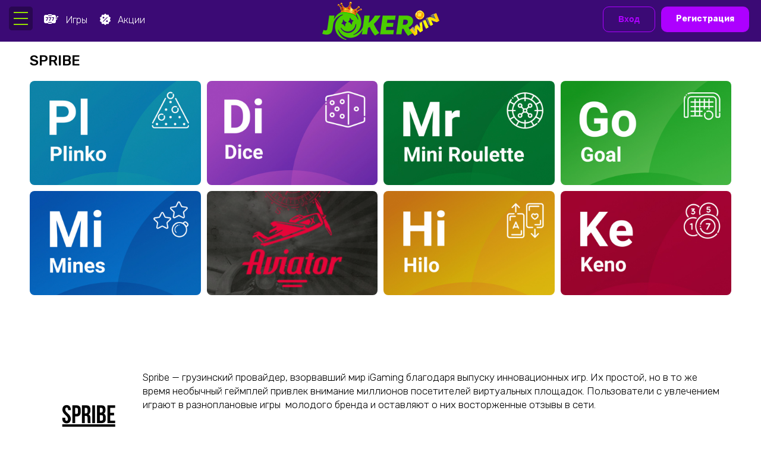

--- FILE ---
content_type: text/html; charset=UTF-8
request_url: https://joker-win.com/ru/spribe/
body_size: 17273
content:
<!DOCTYPE html> <!--[if IE 7]><html class="ie ie7" lang="ru-RU"> <![endif]--> <!--[if IE 8]><html class="ie ie8" lang="ru-RU"> <![endif]--> <!--[if !(IE 7) & !(IE 8)]><!--><html lang="ru-RU"> <!--<![endif]--><head><meta charset="UTF-8" /><meta name="viewport" content="width=device-width" /><style type='text/css'></style><title>SPRIBE - Joker Win - online casino</title><link rel="profile" href="https://gmpg.org/xfn/11" /><link rel="pingback" href="https://joker-win.com/xmlrpc.php"><link rel="preconnect" href="https://fonts.googleapis.com"><link rel="preconnect" href="https://fonts.gstatic.com" crossorigin><link href="https://fonts.googleapis.com/css2?family=Cormorant+Infant:wght@500&family=Lato:wght@900&family=Rubik:wght@300;500;700&display=swap" rel="stylesheet"> <!--[if lt IE 9]> <script src="https://joker-win.com/wp-content/themes/casino/js/html5.js?ver=3.7.0" type="text/javascript"></script> <![endif]--><meta name='robots' content='index, follow, max-image-preview:large, max-snippet:-1, max-video-preview:-1' /><link rel="alternate" href="https://joker-win.com/uk/spribe/" hreflang="uk" /><link rel="alternate" href="https://joker-win.com/spribe/" hreflang="ru" /><link rel="alternate" href="https://joker-win.com/en/spribe/" hreflang="en" /><link rel="canonical" href="https://joker-win.com/spribe/" /><meta property="og:locale" content="ru_RU" /><meta property="og:locale:alternate" content="uk_UA" /><meta property="og:locale:alternate" content="en_US" /><meta property="og:type" content="article" /><meta property="og:title" content="SPRIBE" /><meta property="og:description" content="Spribe — грузинский провайдер, взорвавший мир iGaming благодаря выпуску инновационных игр. Их простой, но в то же время необычный геймплей привлек внимание миллионов посетителей виртуальных площадок. Пользователи с увлечением играют в разноплановые игры  молодого бренда и оставляют о них восторженные отзывы в сети.  Название Spribe  Год основания 2018  Официальный сайт https://www.spribe.co  Типы игр Многопользовательские игры,турбо-игры, P2P-игры  Волатильность игр Низкая  Средний показатель RTP 96 %  Количество игр 20+  История бренда Компания Spribe открылась в 2018 году. Штаб-квартира находится в Грузии. Лицензии на ведение деятельности получены в десятках стран, включая Украину, Беларусь, Швецию, Италию, Мальту и Великобританию. С момента основания деятельность компании была ориентирована на выпуск инновационных игровых продуктов для рынка iGaming. Для этого при их разработке использовались уникальные механики и оригинальные математические модели. В результате готовый софт провайдера выгодно отличался от игр других брендов. Первый релиз состоялся в январе 2019 года. Провайдер представил игру Aviator. Она кардинально отличается от привычных слотов и настольных развлечений. В ней нет барабанов и линий, поля для ставок с разметкой. Вместо этого геймплей предусматривает стилизованную взлетную полосу, где игроку предлагается следить за самолетом. Его задача —  поймать крупный выигрыш, прежде чем авиатор улетит. Первая выпущенная игра Aviator обеспечила молодому бренду всеобщее признание. Такой успех подтолкнул разработчика к созданию новых продуктов. В апреле 2019 года состоялся релиз коллекции P2P-игр. В мае провайдер представил первую партию Turbo Games. Годом позже компания оказалась в числе участников лондонской выставки ICE London, где смогла представить свои инновационные продукты еще более широкой публике и получить признание экспертов. В настоящее время провайдер работает над созданием новых игровых продуктов для онлайн-казино. Кроме этого, Spribe занимается поддержкой и консалтингом компаний, работающих в сфере iGaming. Ассортимент онлайн-игр казино Провайдер делает ставку на выпуск качественных и тщательно проработанных программных продуктов. Именно поэтому в портфолио Spribe пока входит чуть больше 20 тайтлов. Но каждый из них — добротная и увлекательная игра с оригинальным геймплеем. Виды игр Провайдер не выпускает обычные игровые автоматы. Его деятельность сосредоточена на создании других типов азартных развлечений. Они представлены в следующих категориях: Turbo Games. Сюда входит серия игр нового поколения, созданных на базе технологии Provably Fair. Изначально они были доступны участникам закрытого криптосообщества. Теперь продукты из этой коллекции представлены в онлайн-казино. В Turbo Games входит семь тайтлов: Dice, Plinko, Mines, Goal, Hi-Lo, Mini Roulette, Keno. Они представляют собой мини-игры настольного формата с простым, но при этом захватывающим геймплеем. P2P-игр. В коллекцию входят нарды, бура, сека и домино. Такие развлечения работают на базе технологии HTML5, поэтому адаптированы для запуска на любых устройствах. Многопользовательские игры. В категорию входит пока только один программный продукт — это «Авиатор». Особенность состоит в том, что за полетом самолета в игре следят одновременно тысячи пользователей. Они могут переписываться в специальном чате и делиться друг с другом своими победами. Преимущества игр Spribe Игры провайдера пользуются большой популярностью в онлайн-казино, что связано со следующими преимуществами: качественное графическое оформление; простые правила и интерфейс; оригинальный геймплей и игровые механики; широкий диапазон ставок; разнообразие игровых форматов; адаптация под мобильные устройства; поддержка русскоязычного интерфейса; подробные справочные разделы. Дополнительное преимущество игр провайдера состоит в поддержке бесплатного режима. Он отлично подходит, чтобы разобраться с правилами и геймплеем, получить опыт. Выводы Spribe — молодой, но амбициозный провайдер азартных развлечений. Он предлагает инновационные продукты с необычными игровыми механиками в нескольких категориях, способных заинтересовать как новичков, так и завсегдатаев онлайн-казино." /><meta property="og:url" content="https://joker-win.com/spribe/" /><meta property="og:site_name" content="Joker Win - online casino" /><meta name="twitter:card" content="summary_large_image" /> <script type="application/ld+json" class="yoast-schema-graph">{"@context":"https://schema.org","@graph":[{"@type":"CollectionPage","@id":"https://joker-win.com/spribe/","url":"https://joker-win.com/spribe/","name":"SPRIBE - Joker Win - online casino","isPartOf":{"@id":"https://joker-win.com/#website"},"breadcrumb":{"@id":"https://joker-win.com/spribe/#breadcrumb"},"inLanguage":"ru-RU"},{"@type":"BreadcrumbList","@id":"https://joker-win.com/spribe/#breadcrumb","itemListElement":[{"@type":"ListItem","position":1,"name":"Казино Джокер","item":"https://joker-win.com/"},{"@type":"ListItem","position":2,"name":"SPRIBE"}]},{"@type":"WebSite","@id":"https://joker-win.com/#website","url":"https://joker-win.com/","name":"Joker Win - online casino","description":"","potentialAction":[{"@type":"SearchAction","target":{"@type":"EntryPoint","urlTemplate":"https://joker-win.com/?s={search_term_string}"},"query-input":{"@type":"PropertyValueSpecification","valueRequired":true,"valueName":"search_term_string"}}],"inLanguage":"ru-RU"}]}</script> <link rel="alternate" type="application/rss+xml" title="Joker Win - online casino &raquo; Лента элемента SPRIBE таксономии Providername" href="https://joker-win.com/spribe/feed/" /><style id='wp-img-auto-sizes-contain-inline-css' type='text/css'>img:is([sizes=auto i],[sizes^="auto," i]){contain-intrinsic-size:3000px 1500px}
/*# sourceURL=wp-img-auto-sizes-contain-inline-css */</style><link rel='stylesheet' id='litespeed-cache-dummy-css' href='https://joker-win.com/wp-content/cache/wmac/css/wmac_single_6fa931a5525f902f3af4b91fc1ad6d21.css' type='text/css' media='all' /><style id='classic-theme-styles-inline-css' type='text/css'>/*! This file is auto-generated */
.wp-block-button__link{color:#fff;background-color:#32373c;border-radius:9999px;box-shadow:none;text-decoration:none;padding:calc(.667em + 2px) calc(1.333em + 2px);font-size:1.125em}.wp-block-file__button{background:#32373c;color:#fff;text-decoration:none}
/*# sourceURL=/wp-includes/css/classic-themes.min.css */</style><link rel='stylesheet' id='general-css' href='https://joker-win.com/wp-content/cache/wmac/css/wmac_single_a44e9b749ad873b074a675ca5d3e2f4e.css' type='text/css' media='all' /> <script type="text/javascript" src="https://joker-win.com/wp-content/cache/wmac/js/wmac_single_12b69d0ae6c6f0c42942ae6da2896e84.js" id="jquery-js"></script> <script type="text/javascript" id="btn_loadmore-js-extra">var btn_loadmore_params = {"ajaxurl":"https://joker-win.com/wp-admin/admin-ajax.php","posts":"{\"providername\":\"spribe\",\"lang\":\"ru\",\"error\":\"\",\"m\":\"\",\"p\":0,\"post_parent\":\"\",\"subpost\":\"\",\"subpost_id\":\"\",\"attachment\":\"\",\"attachment_id\":0,\"name\":\"\",\"pagename\":\"\",\"page_id\":0,\"second\":\"\",\"minute\":\"\",\"hour\":\"\",\"day\":0,\"monthnum\":0,\"year\":0,\"w\":0,\"category_name\":\"\",\"tag\":\"\",\"cat\":\"\",\"tag_id\":\"\",\"author\":\"\",\"author_name\":\"\",\"feed\":\"\",\"tb\":\"\",\"paged\":0,\"meta_key\":\"\",\"meta_value\":\"\",\"preview\":\"\",\"s\":\"\",\"sentence\":\"\",\"title\":\"\",\"fields\":\"all\",\"menu_order\":\"\",\"embed\":\"\",\"category__in\":[],\"category__not_in\":[],\"category__and\":[],\"post__in\":[],\"post__not_in\":[],\"post_name__in\":[],\"tag__in\":[],\"tag__not_in\":[],\"tag__and\":[],\"tag_slug__in\":[],\"tag_slug__and\":[],\"post_parent__in\":[],\"post_parent__not_in\":[],\"author__in\":[],\"author__not_in\":[],\"search_columns\":[],\"ignore_sticky_posts\":false,\"suppress_filters\":false,\"cache_results\":true,\"update_post_term_cache\":true,\"update_menu_item_cache\":false,\"lazy_load_term_meta\":true,\"update_post_meta_cache\":true,\"post_type\":\"\",\"posts_per_page\":20,\"nopaging\":false,\"comments_per_page\":\"50\",\"no_found_rows\":false,\"taxonomy\":\"providername\",\"term\":\"spribe\",\"order\":\"DESC\"}","current_page":"1","max_page":"1"};
//# sourceURL=btn_loadmore-js-extra</script> <script type="text/javascript" src="https://joker-win.com/wp-content/cache/wmac/js/wmac_single_828233b13b48ad78221693fc889b2a06.js" id="btn_loadmore-js"></script> <link rel="https://api.w.org/" href="https://joker-win.com/wp-json/" /><link rel="alternate" title="JSON" type="application/json" href="https://joker-win.com/wp-json/wp/v2/providername/45" /><link rel="EditURI" type="application/rsd+xml" title="RSD" href="https://joker-win.com/xmlrpc.php?rsd" /> <script>document.documentElement.className = document.documentElement.className.replace( 'no-js', 'js' );</script> <style>.no-js img.lazyload { display: none; }
			figure.wp-block-image img.lazyloading { min-width: 150px; }
							.lazyload { opacity: 0; }
				.lazyloading {
					border: 0 !important;
					opacity: 1;
					background: rgba(255, 255, 255, 0) url('https://joker-win.com/wp-content/plugins/wp-smush-pro/app/assets/images/smush-lazyloader-1.gif') no-repeat center !important;
					background-size: 16px auto !important;
					min-width: 16px;
				}</style><link rel="icon" href="https://joker-win.com/wp-content/uploads/2022/04/cropped-faviconua-32x32.png" sizes="32x32" /><link rel="icon" href="https://joker-win.com/wp-content/uploads/2022/04/cropped-faviconua-192x192.png" sizes="192x192" /><link rel="apple-touch-icon" href="https://joker-win.com/wp-content/uploads/2022/04/cropped-faviconua-180x180.png" /><meta name="msapplication-TileImage" content="https://joker-win.com/wp-content/uploads/2022/04/cropped-faviconua-270x270.png" /> <script>(function(w,d,s,l,i){w[l]=w[l]||[];w[l].push({'gtm.start':
new Date().getTime(),event:'gtm.js'});var f=d.getElementsByTagName(s)[0],
j=d.createElement(s),dl=l!='dataLayer'?'&l='+l:'';j.async=true;j.src=
'https://www.googletagmanager.com/gtm.js?id='+i+dl;f.parentNode.insertBefore(j,f);
})(window,document,'script','dataLayer','GTM-PPCSNH9');</script> <style id='global-styles-inline-css' type='text/css'>:root{--wp--preset--aspect-ratio--square: 1;--wp--preset--aspect-ratio--4-3: 4/3;--wp--preset--aspect-ratio--3-4: 3/4;--wp--preset--aspect-ratio--3-2: 3/2;--wp--preset--aspect-ratio--2-3: 2/3;--wp--preset--aspect-ratio--16-9: 16/9;--wp--preset--aspect-ratio--9-16: 9/16;--wp--preset--color--black: #000000;--wp--preset--color--cyan-bluish-gray: #abb8c3;--wp--preset--color--white: #ffffff;--wp--preset--color--pale-pink: #f78da7;--wp--preset--color--vivid-red: #cf2e2e;--wp--preset--color--luminous-vivid-orange: #ff6900;--wp--preset--color--luminous-vivid-amber: #fcb900;--wp--preset--color--light-green-cyan: #7bdcb5;--wp--preset--color--vivid-green-cyan: #00d084;--wp--preset--color--pale-cyan-blue: #8ed1fc;--wp--preset--color--vivid-cyan-blue: #0693e3;--wp--preset--color--vivid-purple: #9b51e0;--wp--preset--gradient--vivid-cyan-blue-to-vivid-purple: linear-gradient(135deg,rgb(6,147,227) 0%,rgb(155,81,224) 100%);--wp--preset--gradient--light-green-cyan-to-vivid-green-cyan: linear-gradient(135deg,rgb(122,220,180) 0%,rgb(0,208,130) 100%);--wp--preset--gradient--luminous-vivid-amber-to-luminous-vivid-orange: linear-gradient(135deg,rgb(252,185,0) 0%,rgb(255,105,0) 100%);--wp--preset--gradient--luminous-vivid-orange-to-vivid-red: linear-gradient(135deg,rgb(255,105,0) 0%,rgb(207,46,46) 100%);--wp--preset--gradient--very-light-gray-to-cyan-bluish-gray: linear-gradient(135deg,rgb(238,238,238) 0%,rgb(169,184,195) 100%);--wp--preset--gradient--cool-to-warm-spectrum: linear-gradient(135deg,rgb(74,234,220) 0%,rgb(151,120,209) 20%,rgb(207,42,186) 40%,rgb(238,44,130) 60%,rgb(251,105,98) 80%,rgb(254,248,76) 100%);--wp--preset--gradient--blush-light-purple: linear-gradient(135deg,rgb(255,206,236) 0%,rgb(152,150,240) 100%);--wp--preset--gradient--blush-bordeaux: linear-gradient(135deg,rgb(254,205,165) 0%,rgb(254,45,45) 50%,rgb(107,0,62) 100%);--wp--preset--gradient--luminous-dusk: linear-gradient(135deg,rgb(255,203,112) 0%,rgb(199,81,192) 50%,rgb(65,88,208) 100%);--wp--preset--gradient--pale-ocean: linear-gradient(135deg,rgb(255,245,203) 0%,rgb(182,227,212) 50%,rgb(51,167,181) 100%);--wp--preset--gradient--electric-grass: linear-gradient(135deg,rgb(202,248,128) 0%,rgb(113,206,126) 100%);--wp--preset--gradient--midnight: linear-gradient(135deg,rgb(2,3,129) 0%,rgb(40,116,252) 100%);--wp--preset--font-size--small: 13px;--wp--preset--font-size--medium: 20px;--wp--preset--font-size--large: 36px;--wp--preset--font-size--x-large: 42px;--wp--preset--spacing--20: 0.44rem;--wp--preset--spacing--30: 0.67rem;--wp--preset--spacing--40: 1rem;--wp--preset--spacing--50: 1.5rem;--wp--preset--spacing--60: 2.25rem;--wp--preset--spacing--70: 3.38rem;--wp--preset--spacing--80: 5.06rem;--wp--preset--shadow--natural: 6px 6px 9px rgba(0, 0, 0, 0.2);--wp--preset--shadow--deep: 12px 12px 50px rgba(0, 0, 0, 0.4);--wp--preset--shadow--sharp: 6px 6px 0px rgba(0, 0, 0, 0.2);--wp--preset--shadow--outlined: 6px 6px 0px -3px rgb(255, 255, 255), 6px 6px rgb(0, 0, 0);--wp--preset--shadow--crisp: 6px 6px 0px rgb(0, 0, 0);}:where(.is-layout-flex){gap: 0.5em;}:where(.is-layout-grid){gap: 0.5em;}body .is-layout-flex{display: flex;}.is-layout-flex{flex-wrap: wrap;align-items: center;}.is-layout-flex > :is(*, div){margin: 0;}body .is-layout-grid{display: grid;}.is-layout-grid > :is(*, div){margin: 0;}:where(.wp-block-columns.is-layout-flex){gap: 2em;}:where(.wp-block-columns.is-layout-grid){gap: 2em;}:where(.wp-block-post-template.is-layout-flex){gap: 1.25em;}:where(.wp-block-post-template.is-layout-grid){gap: 1.25em;}.has-black-color{color: var(--wp--preset--color--black) !important;}.has-cyan-bluish-gray-color{color: var(--wp--preset--color--cyan-bluish-gray) !important;}.has-white-color{color: var(--wp--preset--color--white) !important;}.has-pale-pink-color{color: var(--wp--preset--color--pale-pink) !important;}.has-vivid-red-color{color: var(--wp--preset--color--vivid-red) !important;}.has-luminous-vivid-orange-color{color: var(--wp--preset--color--luminous-vivid-orange) !important;}.has-luminous-vivid-amber-color{color: var(--wp--preset--color--luminous-vivid-amber) !important;}.has-light-green-cyan-color{color: var(--wp--preset--color--light-green-cyan) !important;}.has-vivid-green-cyan-color{color: var(--wp--preset--color--vivid-green-cyan) !important;}.has-pale-cyan-blue-color{color: var(--wp--preset--color--pale-cyan-blue) !important;}.has-vivid-cyan-blue-color{color: var(--wp--preset--color--vivid-cyan-blue) !important;}.has-vivid-purple-color{color: var(--wp--preset--color--vivid-purple) !important;}.has-black-background-color{background-color: var(--wp--preset--color--black) !important;}.has-cyan-bluish-gray-background-color{background-color: var(--wp--preset--color--cyan-bluish-gray) !important;}.has-white-background-color{background-color: var(--wp--preset--color--white) !important;}.has-pale-pink-background-color{background-color: var(--wp--preset--color--pale-pink) !important;}.has-vivid-red-background-color{background-color: var(--wp--preset--color--vivid-red) !important;}.has-luminous-vivid-orange-background-color{background-color: var(--wp--preset--color--luminous-vivid-orange) !important;}.has-luminous-vivid-amber-background-color{background-color: var(--wp--preset--color--luminous-vivid-amber) !important;}.has-light-green-cyan-background-color{background-color: var(--wp--preset--color--light-green-cyan) !important;}.has-vivid-green-cyan-background-color{background-color: var(--wp--preset--color--vivid-green-cyan) !important;}.has-pale-cyan-blue-background-color{background-color: var(--wp--preset--color--pale-cyan-blue) !important;}.has-vivid-cyan-blue-background-color{background-color: var(--wp--preset--color--vivid-cyan-blue) !important;}.has-vivid-purple-background-color{background-color: var(--wp--preset--color--vivid-purple) !important;}.has-black-border-color{border-color: var(--wp--preset--color--black) !important;}.has-cyan-bluish-gray-border-color{border-color: var(--wp--preset--color--cyan-bluish-gray) !important;}.has-white-border-color{border-color: var(--wp--preset--color--white) !important;}.has-pale-pink-border-color{border-color: var(--wp--preset--color--pale-pink) !important;}.has-vivid-red-border-color{border-color: var(--wp--preset--color--vivid-red) !important;}.has-luminous-vivid-orange-border-color{border-color: var(--wp--preset--color--luminous-vivid-orange) !important;}.has-luminous-vivid-amber-border-color{border-color: var(--wp--preset--color--luminous-vivid-amber) !important;}.has-light-green-cyan-border-color{border-color: var(--wp--preset--color--light-green-cyan) !important;}.has-vivid-green-cyan-border-color{border-color: var(--wp--preset--color--vivid-green-cyan) !important;}.has-pale-cyan-blue-border-color{border-color: var(--wp--preset--color--pale-cyan-blue) !important;}.has-vivid-cyan-blue-border-color{border-color: var(--wp--preset--color--vivid-cyan-blue) !important;}.has-vivid-purple-border-color{border-color: var(--wp--preset--color--vivid-purple) !important;}.has-vivid-cyan-blue-to-vivid-purple-gradient-background{background: var(--wp--preset--gradient--vivid-cyan-blue-to-vivid-purple) !important;}.has-light-green-cyan-to-vivid-green-cyan-gradient-background{background: var(--wp--preset--gradient--light-green-cyan-to-vivid-green-cyan) !important;}.has-luminous-vivid-amber-to-luminous-vivid-orange-gradient-background{background: var(--wp--preset--gradient--luminous-vivid-amber-to-luminous-vivid-orange) !important;}.has-luminous-vivid-orange-to-vivid-red-gradient-background{background: var(--wp--preset--gradient--luminous-vivid-orange-to-vivid-red) !important;}.has-very-light-gray-to-cyan-bluish-gray-gradient-background{background: var(--wp--preset--gradient--very-light-gray-to-cyan-bluish-gray) !important;}.has-cool-to-warm-spectrum-gradient-background{background: var(--wp--preset--gradient--cool-to-warm-spectrum) !important;}.has-blush-light-purple-gradient-background{background: var(--wp--preset--gradient--blush-light-purple) !important;}.has-blush-bordeaux-gradient-background{background: var(--wp--preset--gradient--blush-bordeaux) !important;}.has-luminous-dusk-gradient-background{background: var(--wp--preset--gradient--luminous-dusk) !important;}.has-pale-ocean-gradient-background{background: var(--wp--preset--gradient--pale-ocean) !important;}.has-electric-grass-gradient-background{background: var(--wp--preset--gradient--electric-grass) !important;}.has-midnight-gradient-background{background: var(--wp--preset--gradient--midnight) !important;}.has-small-font-size{font-size: var(--wp--preset--font-size--small) !important;}.has-medium-font-size{font-size: var(--wp--preset--font-size--medium) !important;}.has-large-font-size{font-size: var(--wp--preset--font-size--large) !important;}.has-x-large-font-size{font-size: var(--wp--preset--font-size--x-large) !important;}
/*# sourceURL=global-styles-inline-css */</style></head><body temscope="" itemtype="https://schema.org/WebPage" class="archive tax-providername term-spribe term-45 wp-theme-casino"> <noscript><iframe 
height="0" width="0" style="display:none;visibility:hidden" data-src="https://www.googletagmanager.com/ns.html?id=GTM-PPCSNH9" class="lazyload" src="[data-uri]"></iframe></noscript><div id="page" class="hfeed site"> <img style="display:none;" itemprop="logo"  alt="Joker казино" data-src="https://joker-win.com/wp-content/uploads/2022/11/joker_win.png" class="lazyload" src="[data-uri]" /><noscript><img style="display:none;" itemprop="logo" src="https://joker-win.com/wp-content/uploads/2022/11/joker_win.png" alt="Joker казино" /></noscript><div class="menu_overlay"></div><header id="masthead" class="site-header"><div class="max-width"><hgroup class="clear"><div class="jokercop-header__burger-menu"><div class="hamburger-menu"> <input id="menu__toggle" type="checkbox" /> <label class="menu__btn" for="menu__toggle"><div class="burger-menu"> <svg xmlns="http://www.w3.org/2000/svg" width="40" height="40" fill="none" viewBox="0 0 40 40"><path fill="#94E000" d="M8 29h24v2H8zM8 19h24v2H8zM8 9h24v2H8z"></path></svg></div> </label><ul class="menu__box"> <span class="close-menu"> <svg xmlns="http://www.w3.org/2000/svg" width="16" height="16" viewBox="0 0 16 16"><g stroke="#999" stroke-linecap="round" stroke-width="1.5"><path d="M1 15L15 1M15 15L1 1"></path></g></svg> </span><div class="menu_banner"><div class="blok_reg_menu" style="background-image:url(https://joker-win.com/wp-content/uploads/2023/05/menutop.jpg)"> <a class="menu_to_reg" href="https://joker-win.com/register/">Регистрация</a></div></div><div class="scroll_side"><div class="search_sliding"><form role="search" method="get" id="searchform" class="searchform" action="https://joker-win.com/"><div> <button id="sent" value="Поиск"> <svg xmlns="http://www.w3.org/2000/svg" width="30" height="31" fill="none" viewBox="0 0 30 31"><circle cx="13.5" cy="13.5" r="8.5" fill="#fff" stroke="#3B0A75" stroke-width="2"></circle><rect width="2" height="8.948" x="19" y="20.5" fill="#3B0A75" rx="1" transform="rotate(-48.6 19 20.5)"></rect></svg> </button> <input type="text" value="" name="s" id="s" placeholder="Введите название игр"/></div></form></div><nav id="site-navigation" class="main-navigation" itemscope itemtype="https://www.schema.org/SiteNavigationElement"><div class="menu-main-ru-container"><ul id="menu-main-ru" class="additional-menu"><!DOCTYPE html PUBLIC "-//W3C//DTD HTML 4.0 Transitional//EN" "http://www.w3.org/TR/REC-html40/loose.dtd"> <?xml encoding="utf-8" ?><html><body><li id="menu-item-34476" class="menu-item menu-item-type-custom menu-item-object-custom menu-item-34476" itemprop="name"><a href="https://joker-win.com/ru/" itemprop="url">&#1043;&#1083;&#1072;&#1074;&#1085;&#1072;&#1103;</a></li><li id="menu-item-34471" class="menu-item menu-item-type-taxonomy menu-item-object-gametype menu-item-34471" itemprop="name"><a href="https://joker-win.com/slots/" itemprop="url">&#1057;&#1083;&#1086;&#1090;&#1099;</a></li><li id="menu-item-34472" class="menu-item menu-item-type-taxonomy menu-item-object-gametype menu-item-34472" itemprop="name"><a href="https://joker-win.com/roulette/" itemprop="url">&#1056;&#1091;&#1083;&#1077;&#1090;&#1082;&#1072;</a></li><li id="menu-item-34473" class="menu-item menu-item-type-taxonomy menu-item-object-gametype menu-item-34473" itemprop="name"><a href="https://joker-win.com/fast/" itemprop="url">&#1041;&#1099;&#1089;&#1090;&#1088;&#1099;&#1077; &#1080;&#1075;&#1088;&#1099;</a></li><li id="menu-item-34474" class="menu-item menu-item-type-taxonomy menu-item-object-gametype menu-item-34474" itemprop="name"><a href="https://joker-win.com/live-dealers/" itemprop="url">&#1046;&#1080;&#1074;&#1099;&#1077; &#1076;&#1080;&#1083;&#1077;&#1088;&#1099;</a></li><li id="menu-item-34475" class="menu-item menu-item-type-taxonomy menu-item-object-category menu-item-34475" itemprop="name"><a href="https://joker-win.com/news/" itemprop="url">&#1053;&#1086;&#1074;&#1086;&#1089;&#1090;&#1080;</a></li><script defer src="https://static.cloudflareinsights.com/beacon.min.js/vcd15cbe7772f49c399c6a5babf22c1241717689176015" integrity="sha512-ZpsOmlRQV6y907TI0dKBHq9Md29nnaEIPlkf84rnaERnq6zvWvPUqr2ft8M1aS28oN72PdrCzSjY4U6VaAw1EQ==" data-cf-beacon='{"version":"2024.11.0","token":"ac4cc2b4a70e470a9bd2950bfc97cee6","r":1,"server_timing":{"name":{"cfCacheStatus":true,"cfEdge":true,"cfExtPri":true,"cfL4":true,"cfOrigin":true,"cfSpeedBrain":true},"location_startswith":null}}' crossorigin="anonymous"></script>
</body></html></ul></div><div class="menu-footer-left-menu-container"><ul id="menu-footer-left-menu" class="footmenu-left"><li id="menu-item-34448" class="menu-item menu-item-type-taxonomy menu-item-object-category menu-item-34448"><a href="https://joker-win.com/uk/news/">Новини</a></li><li id="menu-item-34449" class="menu-item menu-item-type-taxonomy menu-item-object-gametype menu-item-34449"><a href="https://joker-win.com/uk/slots/">Слоти</a></li><li id="menu-item-34450" class="menu-item menu-item-type-post_type menu-item-object-bonus menu-item-34450"><a href="https://joker-win.com/uk/bonus/privetstvennye-bonusy/">Вітальні бонуси</a></li><li id="menu-item-34451" class="menu-item menu-item-type-post_type menu-item-object-page menu-item-34451"><a href="https://joker-win.com/uk/finance/">Фінанси</a></li><li id="menu-item-34452" class="menu-item menu-item-type-post_type menu-item-object-page menu-item-34452"><a href="https://joker-win.com/uk/verification/">Верифікація</a></li><li id="menu-item-34404" class="menu-item menu-item-type-post_type menu-item-object-page menu-item-34404"><a href="https://joker-win.com/uk/jackpot/">Джекпоти</a></li><li id="menu-item-34465" class="menu-item menu-item-type-post_type menu-item-object-page menu-item-34465"><a href="https://joker-win.com/uk/register/">Реєстрація</a></li><li id="menu-item-34466" class="menu-item menu-item-type-post_type menu-item-object-page menu-item-34466"><a href="https://joker-win.com/uk/turnir/">Турнір</a></li><li id="menu-item-34467" class="menu-item menu-item-type-post_type menu-item-object-page menu-item-34467"><a href="https://joker-win.com/uk/vxod/">Вхід</a></li><li id="menu-item-34483" class="menu-item menu-item-type-post_type menu-item-object-page menu-item-34483"><a href="https://joker-win.com/uk/https-joker-win-com-privacy-policy/">Privacy Policy</a></li></ul></div></nav><div class="select"><ul class="lang_swithc"><select name="lang_choice_1" id="lang_choice_1" class="pll-switcher-select"><option value="https://joker-win.com/uk/spribe/" lang="uk">Українська</option><option value="https://joker-win.com/spribe/" lang="ru-RU" selected='selected'>русский</option><option value="https://joker-win.com/en/spribe/" lang="en-US">English</option> </select> <script type="text/javascript">document.getElementById( "lang_choice_1" ).addEventListener( "change", function ( event ) { location.href = event.currentTarget.value; } )</script></ul></div></div></ul></div></div><div class="top_header_link"> <a href="/ru/games/"> <svg xmlns="http://www.w3.org/2000/svg" width="24" height="24" viewBox="0 0 24 24" fill="none"> <path fill-rule="evenodd" clip-rule="evenodd" d="M7.5 4C7.22386 4 7 4.22386 7 4.5C7 4.77614 7.22386 5 7.5 5H2.57669C1.15362 5 0 6.10612 0 7.47059V16.5294C0 17.8939 1.15362 19 2.57669 19H7.5C7.22386 19 7 19.2239 7 19.5C7 19.7761 7.22386 20 7.5 20H12.5C12.7761 20 13 19.7761 13 19.5C13 19.2239 12.7761 19 12.5 19H17.4233C18.8464 19 20 17.8939 20 16.5294V13.5H20.5C21.3284 13.5 22 12.8284 22 12V9C22 8.83645 22.0785 8.69124 22.1999 8.60001C22.3824 8.84289 22.6728 9 23 9C23.5523 9 24 8.55228 24 8C24 7.44772 23.5523 7 23 7C22.6086 7 22.2697 7.22485 22.1055 7.55241C21.4685 7.72561 21 8.3081 21 9V12C21 12.2761 20.7761 12.5 20.5 12.5H20V7.47059C20 6.10612 18.8464 5 17.4233 5H12.5C12.7761 5 13 4.77614 13 4.5C13 4.22386 12.7761 4 12.5 4H7.5ZM7 6.5C7 6.22386 7.22386 6 7.5 6H12.5C12.7761 6 13 6.22386 13 6.5C13 6.77614 12.7761 7 12.5 7H7.5C7.22386 7 7 6.77614 7 6.5ZM7 17.5C7 17.2239 7.22386 17 7.5 17H12.5C12.7761 17 13 17.2239 13 17.5C13 17.7761 12.7761 18 12.5 18H7.5C7.22386 18 7 17.7761 7 17.5ZM4.18421 15C3.83918 15 3.66667 14.9427 3.66667 14.8281C3.66667 14.8039 3.66959 14.7798 3.67544 14.7557C3.68713 14.7255 3.70175 14.6923 3.7193 14.6561L5.55263 10.0588H3.26316C3.08772 10.0588 3 9.90799 3 9.60634V9.45249C3 9.15083 3.08772 9 3.26316 9H6.73684C6.77193 9 6.80994 9.04827 6.85088 9.1448C6.89181 9.24133 6.9269 9.35294 6.95614 9.47964C6.98538 9.60633 7 9.71795 7 9.81448C7 9.85671 6.99415 9.89593 6.98246 9.93213L5.01754 14.819C4.9883 14.8914 4.9269 14.9397 4.83333 14.9638C4.74561 14.9879 4.63743 15 4.50877 15H4.18421ZM9.18421 15C8.83918 15 8.66667 14.9427 8.66667 14.8281C8.66667 14.8039 8.66959 14.7798 8.67544 14.7557C8.68713 14.7255 8.70175 14.6923 8.7193 14.6561L10.5526 10.0588H8.26316C8.08772 10.0588 8 9.90799 8 9.60634V9.45249C8 9.15083 8.08772 9 8.26316 9H11.7368C11.7719 9 11.8099 9.04827 11.8509 9.1448C11.8918 9.24133 11.9269 9.35294 11.9561 9.47964C11.9854 9.60633 12 9.71795 12 9.81448C12 9.85671 11.9942 9.89593 11.9825 9.93213L10.0175 14.819C9.9883 14.8914 9.9269 14.9397 9.83333 14.9638C9.74562 14.9879 9.63743 15 9.50877 15H9.18421ZM13.6667 14.8281C13.6667 14.9427 13.8392 15 14.1842 15H14.5088C14.6374 15 14.7456 14.9879 14.8333 14.9638C14.9269 14.9397 14.9883 14.8914 15.0175 14.819L16.9825 9.93213C16.9942 9.89593 17 9.85671 17 9.81448C17 9.71795 16.9854 9.60633 16.9561 9.47964C16.9269 9.35294 16.8918 9.24133 16.8509 9.1448C16.8099 9.04827 16.7719 9 16.7368 9H13.2632C13.0877 9 13 9.15083 13 9.45249V9.60634C13 9.90799 13.0877 10.0588 13.2632 10.0588H15.5526L13.7193 14.6561C13.7018 14.6923 13.6871 14.7255 13.6754 14.7557C13.6696 14.7798 13.6667 14.8039 13.6667 14.8281Z" fill="white"/> </svg> Игры</a> <a href="https://joker-win.com/bonuses/"><svg xmlns="http://www.w3.org/2000/svg" width="24" height="24" viewBox="0 0 24 24" fill="none"> <path fill-rule="evenodd" clip-rule="evenodd" d="M12.6822 3.2785C12.302 2.90717 11.698 2.90717 11.3178 3.2785L9.92303 4.64043C9.70558 4.85278 9.40304 4.95196 9.1033 4.90917L7.18188 4.63484C6.65802 4.56005 6.16976 4.91773 6.07845 5.44319L5.7428 7.3746C5.69061 7.67492 5.50393 7.93416 5.23688 8.07718L3.52082 8.99623C3.05398 9.24625 2.86769 9.82436 3.09963 10.3033L3.95334 12.0662C4.08593 12.3399 4.08593 12.6601 3.95334 12.9338L3.09963 14.6967C2.86769 15.1756 3.05398 15.7537 3.52082 16.0038L5.23688 16.9228C5.50393 17.0658 5.69061 17.3251 5.7428 17.6254L6.07845 19.5568C6.16976 20.0823 6.65802 20.44 7.18188 20.3652L9.10331 20.0908C9.40304 20.048 9.70558 20.1472 9.92303 20.3596L11.3178 21.7215C11.698 22.0928 12.302 22.0928 12.6822 21.7215L14.077 20.3596C14.2944 20.1472 14.597 20.048 14.8967 20.0908L16.8181 20.3652C17.342 20.44 17.8302 20.0823 17.9216 19.5568L18.2572 17.6254C18.3094 17.3251 18.4961 17.0658 18.7631 16.9228L20.4792 16.0038C20.946 15.7538 21.1323 15.1756 20.9004 14.6967L20.0467 12.9338C19.9141 12.6601 19.9141 12.3399 20.0467 12.0662L20.9004 10.3033C21.1323 9.82436 20.946 9.24625 20.4792 8.99623L18.7631 8.07718C18.4961 7.93416 18.3094 7.67492 18.2572 7.3746L17.9216 5.44319C17.8302 4.91773 17.342 4.56005 16.8181 4.63484L14.8967 4.90917C14.597 4.95196 14.2944 4.85278 14.077 4.64043L12.6822 3.2785ZM9.05838 11.1235C9.87079 11.1235 10.5294 10.4595 10.5294 9.64035C10.5294 8.82122 9.87079 8.15719 9.05838 8.15719C8.24598 8.15719 7.5874 8.82122 7.5874 9.64035C7.5874 10.4595 8.24598 11.1235 9.05838 11.1235ZM14.9423 17.0561C15.7547 17.0561 16.4133 16.3921 16.4133 15.573C16.4133 14.7538 15.7547 14.0898 14.9423 14.0898C14.1299 14.0898 13.4713 14.7538 13.4713 15.573C13.4713 16.3921 14.1299 17.0561 14.9423 17.0561ZM8.18502 16.4519C7.99354 16.2589 7.99354 15.9458 8.18502 15.7528L15.1193 8.76111C15.3108 8.56804 15.6213 8.56804 15.8128 8.76111C16.0042 8.95418 16.0042 9.26721 15.8128 9.46028L8.87845 16.4519C8.68697 16.645 8.37651 16.645 8.18502 16.4519Z" fill="white"/> </svg>Акции</a></div><div class="logo_fix_mobail"> <a href="/" class="site-logo"><img  alt="logo" width="185" height="62" data-src="https://joker-win.com/wp-content/uploads/2022/11/logoMobile.png" class="lazyload" src="[data-uri]"><noscript><img src="https://joker-win.com/wp-content/uploads/2022/11/logoMobile.png" alt="logo" width="185" height="62"></noscript></a><div class="jokercop-header__control"> <a href="https://joker-win.com/register/" class="reg">Вход/регистрация</a></div></div><div class="logo_fix_desctop"> <a href="/" class="site-logo"><img  alt="logo" width="185" height="62" data-src="https://joker-win.com/wp-content/uploads/2022/11/joker_win.png" class="lazyload" src="[data-uri]"><noscript><img src="https://joker-win.com/wp-content/uploads/2022/11/joker_win.png" alt="logo" width="185" height="62"></noscript></a><div class="jokercop-header__control"> <button class="auth" data-type="aHR0cHM6Ly8xMDAzcGFydG5lcnMtc3RhdDIuY29tL2NsaWNrLzY0MTQ0NTdjOWUxNmM5MmNlOTZhY2YwZC8xNDIwLzk4MTYvc3ViYWNjb3VudA=="> Вход </button> <a href="https://joker-win.com/register/" class="reg">Регистрация</a></div></div></hgroup></div></header><div id="main" class="wrapper"><section style="padding-top: 68px;"><div class="min-widht"><h1>SPRIBE</h1><div class="product_row"><div class="product"><div class="inner_block"> <img  alt="Plinko" data-src="https://joker-win.com/wp-content/uploads/2022/11/5e833a77c2c5c102b6af9e10.jpeg" class="lazyload" src="[data-uri]"><noscript><img src="https://joker-win.com/wp-content/uploads/2022/11/5e833a77c2c5c102b6af9e10.jpeg" alt="Plinko"></noscript><div class="hovered"> <a class="card_view" href="https://joker-win.com/uk/spribe/plinko/">Plinko</a> <a href="" class="btn_to_game">Играть</a> <a href="https://joker-win.com/uk/spribe/plinko/" class="simple_to_game">Демо</a></div></div></div><div class="product"><div class="inner_block"> <img  alt="Dice" data-src="https://joker-win.com/wp-content/uploads/2022/11/5e8339f282e7ea226738dcb9.jpeg" class="lazyload" src="[data-uri]"><noscript><img src="https://joker-win.com/wp-content/uploads/2022/11/5e8339f282e7ea226738dcb9.jpeg" alt="Dice"></noscript><div class="hovered"> <a class="card_view" href="https://joker-win.com/uk/spribe/dice/">Dice</a> <a href="" class="btn_to_game">Играть</a> <a href="https://joker-win.com/uk/spribe/dice/" class="simple_to_game">Демо</a></div></div></div><div class="product"><div class="inner_block"> <img  alt="Mini Roulette" data-src="https://joker-win.com/wp-content/uploads/2022/11/5e833a66c2c5c102b6af9e08.jpeg" class="lazyload" src="[data-uri]"><noscript><img src="https://joker-win.com/wp-content/uploads/2022/11/5e833a66c2c5c102b6af9e08.jpeg" alt="Mini Roulette"></noscript><div class="hovered"> <a class="card_view" href="https://joker-win.com/spribe/mini-roulette/">Mini Roulette</a> <a href="" class="btn_to_game">Играть</a> <a href="https://joker-win.com/spribe/mini-roulette/" class="simple_to_game">Демо</a></div></div></div><div class="product"><div class="inner_block"> <img  alt="Goal" data-src="https://joker-win.com/wp-content/uploads/2022/11/5e833a04c2c5c102b6af9de8.jpeg" class="lazyload" src="[data-uri]"><noscript><img src="https://joker-win.com/wp-content/uploads/2022/11/5e833a04c2c5c102b6af9de8.jpeg" alt="Goal"></noscript><div class="hovered"> <a class="card_view" href="https://joker-win.com/uk/spribe/goal/">Goal</a> <a href="" class="btn_to_game">Играть</a> <a href="https://joker-win.com/uk/spribe/goal/" class="simple_to_game">Демо</a></div></div></div><div class="product"><div class="inner_block"> <img  alt="Mines" data-src="https://joker-win.com/wp-content/uploads/2022/11/5e833a5582e7ea226738dcde.jpeg" class="lazyload" src="[data-uri]"><noscript><img src="https://joker-win.com/wp-content/uploads/2022/11/5e833a5582e7ea226738dcde.jpeg" alt="Mines"></noscript><div class="hovered"> <a class="card_view" href="https://joker-win.com/uk/spribe/mines/">Mines</a> <a href="" class="btn_to_game">Играть</a> <a href="https://joker-win.com/uk/spribe/mines/" class="simple_to_game">Демо</a></div></div></div><div class="product"><div class="inner_block"> <img  alt="Aviator" data-src="https://joker-win.com/wp-content/uploads/2022/03/aviator.gif" class="lazyload" src="[data-uri]"><noscript><img src="https://joker-win.com/wp-content/uploads/2022/03/aviator.gif" alt="Aviator"></noscript><div class="hovered"> <a class="card_view" href="https://joker-win.com/spribe/aviator/">Aviator</a> <a href="" class="btn_to_game">Играть</a> <a href="https://joker-win.com/spribe/aviator/" class="simple_to_game">Демо</a></div></div></div><div class="product"><div class="inner_block"> <img  alt="Hi Lo" data-src="https://joker-win.com/wp-content/uploads/2022/11/5e833a1482e7ea226738dcc7.jpeg" class="lazyload" src="[data-uri]"><noscript><img src="https://joker-win.com/wp-content/uploads/2022/11/5e833a1482e7ea226738dcc7.jpeg" alt="Hi Lo"></noscript><div class="hovered"> <a class="card_view" href="https://joker-win.com/uk/spribe/hi-lo/">Hi Lo</a> <a href="" class="btn_to_game">Играть</a> <a href="https://joker-win.com/uk/spribe/hi-lo/" class="simple_to_game">Демо</a></div></div></div><div class="product"><div class="inner_block"> <img  alt="Keno" data-src="https://joker-win.com/wp-content/uploads/2022/11/5e833a25c2c5c102b6af9df3.jpeg" class="lazyload" src="[data-uri]"><noscript><img src="https://joker-win.com/wp-content/uploads/2022/11/5e833a25c2c5c102b6af9df3.jpeg" alt="Keno"></noscript><div class="hovered"> <a class="card_view" href="https://joker-win.com/uk/spribe/keno/">Keno</a> <a href="" class="btn_to_game">Играть</a> <a href="https://joker-win.com/uk/spribe/keno/" class="simple_to_game">Демо</a></div></div></div></div><div class="pagination"></div><div class="text_c"><div class="alternate_image"><img  alt="SPRIBE" data-src="https://joker-win.com/wp-content/uploads/2022/12/spribe_logo.png" class="lazyload" src="[data-uri]"><noscript><img src="https://joker-win.com/wp-content/uploads/2022/12/spribe_logo.png" alt="SPRIBE"></noscript></div><p>Spribe — грузинский провайдер, взорвавший мир iGaming благодаря выпуску инновационных игр. Их простой, но в то же время необычный геймплей привлек внимание миллионов посетителей виртуальных площадок. Пользователи с увлечением играют в разноплановые игры  молодого бренда и оставляют о них восторженные отзывы в сети.</p><table style="width: 101.506%"><tbody><tr><td style="width: 32.7684%">Название</td><td style="width: 67.6083%">Spribe</td></tr><tr><td style="width: 32.7684%">Год основания</td><td style="width: 67.6083%">2018</td></tr><tr><td style="width: 32.7684%">Официальный сайт</td><td style="width: 67.6083%">https://www.spribe.co</td></tr><tr><td style="width: 32.7684%">Типы игр</td><td style="width: 67.6083%">Многопользовательские игры,турбо-игры, P2P-игры</td></tr><tr><td style="width: 32.7684%">Волатильность игр</td><td style="width: 67.6083%">Низкая</td></tr><tr><td style="width: 32.7684%">Средний показатель RTP</td><td style="width: 67.6083%">96 %</td></tr><tr><td style="width: 32.7684%">Количество игр</td><td style="width: 67.6083%">20+</td></tr></tbody></table><h2><span style="font-weight: 400">История бренда</span></h2><p>Компания Spribe открылась в 2018 году. Штаб-квартира находится в Грузии. Лицензии на ведение деятельности получены в десятках стран, включая Украину, Беларусь, Швецию, Италию, Мальту и Великобританию.</p><p>С момента основания деятельность компании была ориентирована на выпуск инновационных игровых продуктов для рынка iGaming. Для этого при их разработке использовались уникальные механики и оригинальные математические модели. В результате готовый софт провайдера выгодно отличался от игр других брендов.</p><p>Первый релиз состоялся в январе 2019 года. Провайдер представил игру Aviator. Она кардинально отличается от привычных слотов и настольных развлечений. В ней нет барабанов и линий, поля для ставок с разметкой. Вместо этого геймплей предусматривает стилизованную взлетную полосу, где игроку предлагается следить за самолетом. Его задача —  поймать крупный выигрыш, прежде чем авиатор улетит.</p><p>Первая выпущенная игра Aviator обеспечила молодому бренду всеобщее признание. Такой успех подтолкнул разработчика к созданию новых продуктов. В апреле 2019 года состоялся релиз коллекции P2P-игр. В мае провайдер представил первую партию Turbo Games. Годом позже компания оказалась в числе участников лондонской выставки ICE London, где смогла представить свои инновационные продукты еще более широкой публике и получить признание экспертов.</p><p>В настоящее время провайдер работает над созданием новых игровых продуктов для онлайн-казино. Кроме этого, Spribe занимается поддержкой и консалтингом компаний, работающих в сфере iGaming.</p><h2><span style="font-weight: 400">Ассортимент онлайн-игр казино</span></h2><p>Провайдер делает ставку на выпуск качественных и тщательно проработанных программных продуктов. Именно поэтому в портфолио Spribe пока входит чуть больше 20 тайтлов. Но каждый из них — добротная и увлекательная игра с оригинальным геймплеем.</p><h3><span style="font-weight: 400">Виды игр</span></h3><p>Провайдер не выпускает обычные игровые автоматы. Его деятельность сосредоточена на создании других типов азартных развлечений. Они представлены в следующих категориях:</p><ol><li>Turbo Games. Сюда входит серия игр нового поколения, созданных на базе технологии Provably Fair. Изначально они были доступны участникам закрытого криптосообщества. Теперь продукты из этой коллекции представлены в онлайн-казино. В Turbo Games входит семь тайтлов: Dice, Plinko, Mines, Goal, Hi-Lo, Mini Roulette, Keno. Они представляют собой мини-игры настольного формата с простым, но при этом захватывающим геймплеем.</li><li>P2P-игр. В коллекцию входят нарды, бура, сека и домино. Такие развлечения работают на базе технологии HTML5, поэтому адаптированы для запуска на любых устройствах.</li><li>Многопользовательские игры. В категорию входит пока только один программный продукт — это «Авиатор». Особенность состоит в том, что за полетом самолета в игре следят одновременно тысячи пользователей. Они могут переписываться в специальном чате и делиться друг с другом своими победами.</li></ol><h3><span style="font-weight: 400">Преимущества игр Spribe</span></h3><p>Игры провайдера пользуются большой популярностью в онлайн-казино, что связано со следующими преимуществами:</p><ul><li>качественное графическое оформление;</li><li>простые правила и интерфейс;</li><li>оригинальный геймплей и игровые механики;</li><li>широкий диапазон ставок;</li><li>разнообразие игровых форматов;</li><li>адаптация под мобильные устройства;</li><li>поддержка русскоязычного интерфейса;</li><li>подробные справочные разделы.</li></ul><p>Дополнительное преимущество игр провайдера состоит в поддержке бесплатного режима. Он отлично подходит, чтобы разобраться с правилами и геймплеем, получить опыт.</p><h2><span style="font-weight: 400">Выводы</span></h2><p>Spribe — молодой, но амбициозный провайдер азартных развлечений. Он предлагает инновационные продукты с необычными игровыми механиками в нескольких категориях, способных заинтересовать как новичков, так и завсегдатаев онлайн-казино.</p></div></div></section><div class="footer_plashcka"><div class="burger-menu"> <svg xmlns="http://www.w3.org/2000/svg" width="40" height="40" fill="none" viewBox="0 0 40 40"><path fill="#94E000" d="M8 29h24v2H8zM8 19h24v2H8zM8 9h24v2H8z"></path></svg></div><div class="top_header_link"> <a href="/ru/providers/"> <svg xmlns="http://www.w3.org/2000/svg" width="24" height="24" viewBox="0 0 24 24" fill="none"> <path fill-rule="evenodd" clip-rule="evenodd" d="M12.6275 15.7037L14.25 16.95C15.1702 17.6404 15.738 17.9779 16.1308 18.1427C16.5061 18.3 16.7223 18.3 16.935 18.3C18.9126 18.3 20.6036 16.7039 20.9402 14.7149C21.1582 13.4326 20.7732 12.1204 19.9013 11.1708L12.7207 3.34762C12.6776 3.29576 12.6302 3.24874 12.5792 3.20743C12.4052 3.06417 12.203 2.99913 12 3.00001C11.797 2.99913 11.5948 3.06417 11.4208 3.20743C11.3698 3.24874 11.3224 3.29576 11.2793 3.34762L4.09867 11.1708C3.22679 12.1204 2.84184 13.4326 3.0598 14.7149C3.39642 16.7039 5.08743 18.3 7.06496 18.3C7.21525 18.3 7.36818 18.3 7.57824 18.2438C7.69162 18.2134 7.8217 18.1668 7.97726 18.0952C8.36486 17.9159 8.91066 17.5797 9.75001 16.95L11.3725 15.7037C11.7311 15.3873 12.2689 15.3873 12.6275 15.7037ZM15.3038 19.3248L12.7093 16.7874C12.3173 16.4042 11.6827 16.4042 11.2907 16.7874L8.6962 19.3248C8.0634 19.9431 8.51164 21 9.40548 21H14.5945C15.4884 21 15.9366 19.9431 15.3038 19.3248Z" fill="white"/> </svg> </a> <a href="/ru/bonuses/"> <svg xmlns="http://www.w3.org/2000/svg" width="24" height="24" viewBox="0 0 24 24" fill="none"> <path fill-rule="evenodd" clip-rule="evenodd" d="M12.6822 3.2785C12.302 2.90717 11.698 2.90717 11.3178 3.2785L9.92303 4.64043C9.70558 4.85278 9.40304 4.95196 9.1033 4.90917L7.18188 4.63484C6.65802 4.56005 6.16976 4.91773 6.07845 5.44319L5.7428 7.3746C5.69061 7.67492 5.50393 7.93416 5.23688 8.07718L3.52082 8.99623C3.05398 9.24625 2.86769 9.82436 3.09963 10.3033L3.95334 12.0662C4.08593 12.3399 4.08593 12.6601 3.95334 12.9338L3.09963 14.6967C2.86769 15.1756 3.05398 15.7537 3.52082 16.0038L5.23688 16.9228C5.50393 17.0658 5.69061 17.3251 5.7428 17.6254L6.07845 19.5568C6.16976 20.0823 6.65802 20.44 7.18188 20.3652L9.10331 20.0908C9.40304 20.048 9.70558 20.1472 9.92303 20.3596L11.3178 21.7215C11.698 22.0928 12.302 22.0928 12.6822 21.7215L14.077 20.3596C14.2944 20.1472 14.597 20.048 14.8967 20.0908L16.8181 20.3652C17.342 20.44 17.8302 20.0823 17.9216 19.5568L18.2572 17.6254C18.3094 17.3251 18.4961 17.0658 18.7631 16.9228L20.4792 16.0038C20.946 15.7538 21.1323 15.1756 20.9004 14.6967L20.0467 12.9338C19.9141 12.6601 19.9141 12.3399 20.0467 12.0662L20.9004 10.3033C21.1323 9.82436 20.946 9.24625 20.4792 8.99623L18.7631 8.07718C18.4961 7.93416 18.3094 7.67492 18.2572 7.3746L17.9216 5.44319C17.8302 4.91773 17.342 4.56005 16.8181 4.63484L14.8967 4.90917C14.597 4.95196 14.2944 4.85278 14.077 4.64043L12.6822 3.2785ZM9.05838 11.1235C9.87079 11.1235 10.5294 10.4595 10.5294 9.64035C10.5294 8.82122 9.87079 8.15719 9.05838 8.15719C8.24598 8.15719 7.5874 8.82122 7.5874 9.64035C7.5874 10.4595 8.24598 11.1235 9.05838 11.1235ZM14.9423 17.0561C15.7547 17.0561 16.4133 16.3921 16.4133 15.573C16.4133 14.7538 15.7547 14.0898 14.9423 14.0898C14.1299 14.0898 13.4713 14.7538 13.4713 15.573C13.4713 16.3921 14.1299 17.0561 14.9423 17.0561ZM8.18502 16.4519C7.99354 16.2589 7.99354 15.9458 8.18502 15.7528L15.1193 8.76111C15.3108 8.56804 15.6213 8.56804 15.8128 8.76111C16.0042 8.95418 16.0042 9.26721 15.8128 9.46028L8.87845 16.4519C8.68697 16.645 8.37651 16.645 8.18502 16.4519Z" fill="white"/> </svg> </a> <a href="#"> <svg xmlns="http://www.w3.org/2000/svg" width="24" height="24" viewBox="0 0 24 24" fill="none"> <path fill-rule="evenodd" clip-rule="evenodd" d="M3.28191 15.7803C4.4925 18.5683 7.00127 20.6621 10.0454 21.2987C10.1724 21.7051 10.5518 22 11 22H12C12.5523 22 13 21.5523 13 21C13 20.4477 12.5523 20 12 20H11C10.709 20 10.4471 20.1243 10.2643 20.3226C7.32522 19.7128 4.94194 17.5854 3.97072 14.7964C3.98992 14.7006 4 14.6015 4 14.5V11.5C4 11.1221 3.86025 10.7768 3.62962 10.5131C4.33278 6.5276 7.81282 3.5 12 3.5C16.1872 3.5 19.6672 6.5276 20.3704 10.5131C20.1397 10.7768 20 11.1221 20 11.5V14.5C20 15.3284 20.6716 16 21.5 16C22.3284 16 23 15.3284 23 14.5V11.5C23 10.6716 22.3284 10 21.5 10C21.4295 10 21.3601 10.0049 21.2922 10.0143C20.3791 5.72081 16.5657 2.5 12 2.5C7.43431 2.5 3.62089 5.7208 2.70785 10.0143C2.63991 10.0049 2.57053 10 2.5 10C1.67157 10 1 10.6716 1 11.5V14.5C1 15.3284 1.67157 16 2.5 16C2.7865 16 3.05423 15.9197 3.28191 15.7803Z" fill="white"/> <path fill-rule="evenodd" clip-rule="evenodd" d="M18 12C18 13.4016 17.5194 14.691 16.714 15.7123L16.9062 17.2494C16.9506 17.6051 16.6174 17.8907 16.2727 17.7922L14.7211 17.3489C13.9044 17.7652 12.9796 18 12 18C8.68629 18 6 15.3137 6 12C6 8.68629 8.68629 6 12 6C15.3137 6 18 8.68629 18 12ZM11 12.5C11 13.3284 10.3284 14 9.5 14C8.67157 14 8 13.3284 8 12.5C8 11.6716 8.67157 11 9.5 11C10.3284 11 11 11.6716 11 12.5ZM16 12.5C16 13.3284 15.3284 14 14.5 14C13.6716 14 13 13.3284 13 12.5C13 11.6716 13.6716 11 14.5 11C15.3284 11 16 11.6716 16 12.5Z" fill="white"/> </svg> </a></div> <a href="https://joker-win.com/register/" class="reg">Регистрация</a></div><div class="min-widht"><div class="jokercop-breadcrumbs"><div class="breadcrumbs"><ol itemscope itemtype="https://schema.org/BreadcrumbList" class="breadcrumbs" property="itemListElement" typeof="ListItem" ><li itemprop="itemListElement" itemscope
 itemtype="https://schema.org/ListItem"><a itemprop="item" href="https://joker-win.com"><span itemprop="name"><svg xmlns="http://www.w3.org/2000/svg" width="14" height="13" viewBox="0 0 14 13" fill="none"><path fill-rule="evenodd" clip-rule="evenodd" d="M6.17484 0.297994L0.137854 5.31219C-0.135571 5.53929 0.025013 5.98398 0.380452 5.98398H1.57582V12.5851C1.57582 12.7944 1.74545 12.964 1.9547 12.964H4.86701C5.07628 12.964 5.24591 12.7944 5.24591 12.5851V8.85594C5.24591 8.64624 5.41591 8.47626 5.6256 8.47626H8.3744C8.58409 8.47626 8.75409 8.64624 8.75409 8.85594V12.5851C8.75409 12.7944 8.92372 12.964 9.13299 12.964H12.0453C12.2545 12.964 12.4242 12.7944 12.4242 12.5851V5.98398H13.6195C13.975 5.98398 14.1356 5.53929 13.8621 5.31219L7.82516 0.297994C7.3468 -0.0993314 6.6532 -0.0993314 6.17484 0.297994Z" fill="white"/></svg></span></a><meta itemprop="position" content="1" /></li>&nbsp; > &nbsp;<a href="https://joker-win.com/providers/" > Провайдеры</a>&nbsp; > &nbsp;<a href="https://joker-win.com/spribe/" > SPRIBE</a></ol></div></div></div></div><footer itemscope itemtype="https://schema.org/WPFooter"><div class="min-widht clear"><div class="foot_group"><div class="foot_left"><div class="footer-contact"><p><span class="title" style="font-size: 18pt;">Нужна помощь?</span></p><p><span style="font-size: 14pt;"><a class="link" href="/cdn-cgi/l/email-protection#dfacaaafafb0adab9fb5b0b4baadf2a8b6b1f1bcb0b2"><span class="__cf_email__" data-cfemail="7605030606190402361c191d13045b011f185815191b">[email&#160;protected]</span></a></span></p><p class="text">Поддержка онлайн</p><p>&nbsp;</p></div></div><div class="foot_right"><div class="menu_group"><div class="menu-footer-left-menu-container"><ul id="menu-footer-left-menu-1" class="menu"><li class="menu-item menu-item-type-taxonomy menu-item-object-category menu-item-34448"><a href="https://joker-win.com/uk/news/">Новини</a></li><li class="menu-item menu-item-type-taxonomy menu-item-object-gametype menu-item-34449"><a href="https://joker-win.com/uk/slots/">Слоти</a></li><li class="menu-item menu-item-type-post_type menu-item-object-bonus menu-item-34450"><a href="https://joker-win.com/uk/bonus/privetstvennye-bonusy/">Вітальні бонуси</a></li><li class="menu-item menu-item-type-post_type menu-item-object-page menu-item-34451"><a href="https://joker-win.com/uk/finance/">Фінанси</a></li><li class="menu-item menu-item-type-post_type menu-item-object-page menu-item-34452"><a href="https://joker-win.com/uk/verification/">Верифікація</a></li><li class="menu-item menu-item-type-post_type menu-item-object-page menu-item-34404"><a href="https://joker-win.com/uk/jackpot/">Джекпоти</a></li><li class="menu-item menu-item-type-post_type menu-item-object-page menu-item-34465"><a href="https://joker-win.com/uk/register/">Реєстрація</a></li><li class="menu-item menu-item-type-post_type menu-item-object-page menu-item-34466"><a href="https://joker-win.com/uk/turnir/">Турнір</a></li><li class="menu-item menu-item-type-post_type menu-item-object-page menu-item-34467"><a href="https://joker-win.com/uk/vxod/">Вхід</a></li><li class="menu-item menu-item-type-post_type menu-item-object-page menu-item-34483"><a href="https://joker-win.com/uk/https-joker-win-com-privacy-policy/">Privacy Policy</a></li></ul></div><div class="menu-footer-right-menu-container"><ul id="menu-footer-right-menu" class="menu"><li id="menu-item-34453" class="menu-item menu-item-type-post_type menu-item-object-page menu-item-34453"><a href="https://joker-win.com/uk/add/">Поповнення</a></li><li id="menu-item-34454" class="menu-item menu-item-type-post_type menu-item-object-page menu-item-34454"><a href="https://joker-win.com/uk/vyvod/">Вивід</a></li><li id="menu-item-34455" class="menu-item menu-item-type-post_type menu-item-object-page menu-item-34455"><a href="https://joker-win.com/uk/social/">Соціальні мережі</a></li><li id="menu-item-34456" class="menu-item menu-item-type-post_type menu-item-object-page menu-item-34456"><a href="https://joker-win.com/uk/support/">Підтримка</a></li><li id="menu-item-34458" class="menu-item menu-item-type-post_type menu-item-object-page menu-item-34458"><a href="https://joker-win.com/uk/about/">Про нас</a></li><li id="menu-item-34459" class="menu-item menu-item-type-post_type menu-item-object-page menu-item-34459"><a href="https://joker-win.com/uk/faq/">FAQ</a></li><li id="menu-item-34460" class="menu-item menu-item-type-post_type menu-item-object-page menu-item-34460"><a href="https://joker-win.com/uk/promocode/">Промокод</a></li><li id="menu-item-34461" class="menu-item menu-item-type-post_type menu-item-object-page menu-item-34461"><a href="https://joker-win.com/uk/mobile/">Мобільна версія</a></li><li id="menu-item-34462" class="menu-item menu-item-type-post_type menu-item-object-page menu-item-34462"><a href="https://joker-win.com/uk/promo/">Акції</a></li><li id="menu-item-34463" class="menu-item menu-item-type-post_type menu-item-object-page menu-item-34463"><a href="https://joker-win.com/uk/providers/">Провайдери</a></li></ul></div></div><p class="icon-list"><img  alt="visa" data-src="https://joker-win.com/wp-content/themes/casino/images/visa.svg" class="lazyload" src="[data-uri]" /><noscript><img src="https://joker-win.com/wp-content/themes/casino/images/visa.svg" alt="visa" /></noscript><img  alt="mastercard" style="max-width:100px" data-src="https://joker-win.com/wp-content/themes/casino/images/mastercard.svg" class="lazyload" src="[data-uri]" /><noscript><img src="https://joker-win.com/wp-content/themes/casino/images/mastercard.svg" alt="mastercard" style="max-width:100px" /></noscript> <a href="/joker.apk" target="_blank"><img   alt="android" width="128" height="43" style="max-width:170px" data-src="https://joker-win.com/wp-content/themes/casino/images/android.svg" class="alignnone size-medium wp-image-227 lazyload" src="[data-uri]" /><noscript><img class="alignnone size-medium wp-image-227" src="https://joker-win.com/wp-content/themes/casino/images/android.svg" alt="android" width="128" height="43" style="max-width:170px" /></noscript></a></p></div><div class="social_foot"><div class="icon_group"></div></div><div class="copy_foot"><p class="text">© 2020-2022 Joker Казино. Все права защищены.</p><p class="text sub-text">Лицензия на осуществление деятельности по организации и проведению азартных игр казино в сети Интернет</p> 21:18:57</div></div></div><div class="modal_search"><div class="modal-overlay modal-toggle"></div><div class="modal-wrapper modal-transition"><div class="modal-header"> <button class="modal-close modal-toggle3">X</button></div><div class="modal-body"><div class="modal-content"> <input class="adv_search_aj" placeholder="Название игры" type="text" size="40"><div class="return_zone"><div class="product_row"></div></div></div></div></div></div></div></footer> <script data-cfasync="false" src="/cdn-cgi/scripts/5c5dd728/cloudflare-static/email-decode.min.js"></script><script type="speculationrules">{"prefetch":[{"source":"document","where":{"and":[{"href_matches":"/*"},{"not":{"href_matches":["/wp-*.php","/wp-admin/*","/wp-content/uploads/*","/wp-content/*","/wp-content/plugins/*","/wp-content/themes/casino/*","/*\\?(.+)"]}},{"not":{"selector_matches":"a[rel~=\"nofollow\"]"}},{"not":{"selector_matches":".no-prefetch, .no-prefetch a"}}]},"eagerness":"conservative"}]}</script> <script type="text/javascript">(function() {
				var expirationDate = new Date();
				expirationDate.setTime( expirationDate.getTime() + 31536000 * 1000 );
				document.cookie = "pll_language=ru; expires=" + expirationDate.toUTCString() + "; path=/; secure; SameSite=Lax";
			}());</script> <script type="text/javascript" src="https://joker-win.com/wp-content/cache/wmac/js/wmac_single_a428ddf8d726cfc8182f0bb166cf2c83.js" id="masked-script-js"></script> <script type="text/javascript" id="general-script-js-extra">var my_ajax_object = {"ajax_url":"https://joker-win.com/wp-admin/admin-ajax.php"};
//# sourceURL=general-script-js-extra</script> <script type="text/javascript" src="https://joker-win.com/wp-content/cache/wmac/js/wmac_single_828233b13b48ad78221693fc889b2a06.js" id="general-script-js"></script> <script type="text/javascript" src="https://joker-win.com/wp-content/plugins/wp-smush-pro/app/assets/js/smush-lazy-load.min.js" id="smush-lazy-load-js"></script> <script>jQuery('.burger-menu, span.close-menu').on('click' , function() {
        jQuery('.menu_overlay').toggleClass('active');
    });
    jQuery( ".auth" ).on( "click", function() {
        var new_dericet = jQuery(this).attr('data-type');
        new_dericet = atob(new_dericet);
        window.location.replace(new_dericet);
    });

    jQuery( "input#s, .open_search" ).on( "click", function() {
        //alert('clicked');
        jQuery('.modal_search').toggleClass('is-visible');
        jQuery(this).blur();
        //modal_search input.adv_search_aj
        //jQuery('input.adv_search_aj').focus();
        setTimeout(function() { jQuery('input.adv_search_aj').focus() }, 1000);
        //jQuery('input.adv_search_aj').focus().val(jQuery('input.adv_search_aj').val());
    });

    jQuery( ".modal-toggle3" ).on( "click", function() {
        jQuery('.modal_search').toggleClass('is-visible');
    });
   

    jQuery( "input.adv_search_aj" ).keyup(function() {
        var keyvords_input = jQuery( "input.adv_search_aj" ).val();
        if (keyvords_input.length > 0) { 
            jQuery.ajax({
                url: my_ajax_object.ajax_url,
                type: 'POST',
                //dataType: "json",
                data: 'action=dinamick_form&keyw=' + keyvords_input, // можно также передать в виде объекта
                beforeSend: function( xhr ) {
                    //jQuery( '#misha_button' ).text( 'Загрузка, 5 сек...' );	
                },
                success: function( data ) {
                    var data = jQuery.parseJSON(data);
                    jQuery('.return_zone .product_row').html(data);
                }
            }); 
        }
    });


    var scrolled = false;

    jQuery(window).scroll(function() {
       
        //if I scroll more than 1000px...
        if(jQuery(window).scrollTop() > 100 && scrolled == false){
           
            jQuery('.footer_plashcka').show(300);
            scrolled = true;
        } else if($(window).scrollTop() == 0) {
        scrolled = false;
        jQuery('.footer_plashcka').hide(300);
        }
    });

    jQuery( ".footer_plashcka .burger-menu" ).on( "click", function() {
        jQuery('body').addClass('open-menu');
        jQuery('#menu__toggle').prop('checked', true);
    });

jQuery('.menu_overlay').click(function() {
    jQuery('body').removeClass('open-menu');
    jQuery('input#menu__toggle').prop( "checked", false );
    jQuery('.menu_overlay').removeClass('active');
});


 




var input = document.querySelector('input[type="tel"]');
console.log(input);
if (input) {

    $.mask.definitions['9']='';
	$.mask.definitions['d']='[0-9]';
    $("input[type=tel],input.phone").mask("dd ddd-dd-dd");
    window.intlTelInput(input, {
        allowDropdown: true,
        autoHideDialCode: false,
        autoPlaceholder: "true",
        placeholderNumberType:"MOBILE",
        // dropdownContainer: document.body,
        // excludeCountries: ["us"],
        formatOnDisplay: true,
        // geoIpLookup: function(callback) {
        //   $.get("http://ipinfo.io", function() {}, "jsonp").always(function(resp) {
        //     var countryCode = (resp && resp.country) ? resp.country : "";
        //     callback(countryCode);
        //   });
        // },
        hiddenInput: "full_number",
        initialCountry: "UA",
        // localizedCountries: { 'de': 'Deutschland' },
        nationalMode: true,
        // onlyCountries: ['us', 'gb', 'ch', 'ca', 'do'],
        placeholderNumberType: "MOBILE",
        // preferredCountries: ['cn', 'jp'],
        separateDialCode: true,
        //utilsScript: "../wp-content/themes/casino/assets/utils.js",
      });
      
      
}

/*
function phone_mask(){
	$.mask.definitions['9']='';
	$.mask.definitions['d']='[0-9]';
	$("input[name=phone],input.phone").mask("+7 ddd ddd-dd-dd");
	$("input[name=phone],input.phone").intlTelInput({
		autoHideDialCode:false,
		autoPlaceholder:"aggressive",
		placeholderNumberType:"MOBILE",
		preferredCountries:['ru','th'],
		separateDialCode:true,
		utilsScript:"/assets/js/intl-tel-input/js/utils.js",
		customPlaceholder:function(selectedCountryPlaceholder,selectedCountryData){
			return '+'+selectedCountryData.dialCode+' '+selectedCountryPlaceholder.replace(/[0-9]/g,'_');
		},
		//allowDropdown:false,
		//dropdownContainer:document.body,
		//excludeCountries:["us"],
		//formatOnDisplay:false,
		//geoIpLookup:function(callback){
		//	$.get("http://ipinfo.io",function(){},"jsonp").always(function(resp){
		//		var countryCode =(resp&&resp.country)?resp.country:"";
		//		callback(countryCode);
		//	});
		//},
		//hiddenInput:"full_number",
		//initialCountry:"auto",
		//localizedCountries:{'de':'Deutschland'},
		//nationalMode:false,
		//onlyCountries:['us','gb','ch','ca','do'],
	});
	$("input[name=phone],input.phone").on("close:countrydropdown",function(e,countryData){
		$(this).val('');
		//var mask=$(this).closest('.intl-tel-input').find('.selected-dial-code').html()+' '+$(this).attr('placeholder').replace(/[0-9]/g,'d');
		$(this).mask($(this).attr('placeholder').replace(/[_]/g,'d'));
	});
}
$(document).ready(function(){
	//init
	phone_mask();
});
*/</script> <script type="application/ld+json">{
      "@context": "https://schema.org/",
      "@type": "Product",
      "name": "Mini Roulette",
      "image": [
        "https://joker-win.com/wp-content/uploads/2022/11/5e833a66c2c5c102b6af9e08.jpeg",
        "https://joker-win.com/wp-content/uploads/2022/11/5e833a66c2c5c102b6af9e08.jpeg",
        "https://joker-win.com/wp-content/uploads/2022/11/5e833a66c2c5c102b6af9e08.jpeg"
       ],
      "description": "",
      "sku": "Mini Roulette",
      "mpn": "33858",
      "brand": {
        "@type": "Brand",
        "name": "SPRIBE"
      },
     "review": {
        "@type": "Review",
        "reviewRating": {
          "@type": "Rating",
          "ratingValue": "5",
          "bestRating": "5"
        },
        "author": {
          "@type": "Person",
          "name": "casino_admin"
        }
      },
      "aggregateRating": {
        "@type": "AggregateRating",
        "ratingValue": "5.0",
        "reviewCount": "5695"
      },
      "offers": {
        "@type": "Offer",
        "url": "https://joker-win.com/spribe/mini-roulette/",
        "priceCurrency": "UAH",
        "price": "100",
        "priceValidUntil": "2027-02-20",
        "itemCondition": "https://schema.org/UsedCondition",
        "availability": "https://schema.org/InStock"
      }
    }</script> </body></html>

<!-- Page supported by LiteSpeed Cache 7.7 on 2026-01-18 21:18:57 -->

--- FILE ---
content_type: text/css
request_url: https://joker-win.com/wp-content/cache/wmac/css/wmac_single_a44e9b749ad873b074a675ca5d3e2f4e.css
body_size: 6771
content:
body{padding:0;margin:0;font-family:Rubik,Helvetica,Arial,sans-serif;width:100%;font-weight:100}h1,h2,h3,h4{font-weight:400}.inner_block img{width:100%}img{width:100%;height:auto}.sub_items a{color:#fff;text-decoration:none;background:#3b0a75;padding:5px 15px;border-radius:5px;font-weight:300;font-size:18px}.sub_items{margin-bottom:25px}.scrolling a:not(:last-of-type):after{content:'';position:absolute;width:1px;height:50px;background:#8080802e;margin:5px 0 0 8px}td{padding:8px 5px}.alternate_image{max-width:150px;float:left;margin:15px}.home_defult_row{display:grid;grid-template-columns:1fr 1fr 1fr 1fr}.custom-bg{height:104px;background-size:cover;background-position:center}header#masthead{background:#3b0a75}.product-content{padding-top:69px}.header_game{min-height:300px;padding:77px 0 0;background-size:cover;background-position:center;position:relative}.header_area.inner{display:block;background:0 0;bottom:0;position:absolute;width:100%;max-width:100%;text-align:center}.jokercop-breadcrumbs{border-bottom:1px solid rgba(255,255,255,.1);height:30px;display:inline-block;width:100%;line-height:32px;margin-bottom:15px;margin-top:25px}a.provider{text-align:center;display:block;margin-bottom:21px}.btn_group_content{display:flex}.btn_group_content a.simple_to_game{padding:0;margin-bottom:5px;line-height:0}.img_content{min-width:260px}.img_content img{width:250px;border-radius:15px}.header_area{max-width:550px;margin:0 auto;display:grid;background:#00000029;border-radius:15px;padding:15px;color:#fff;grid-template-columns:250px 1fr}.header_area a{color:#fff}a.site-logo{float:left;display:block;margin-top:-8px}header#masthead{position:fixed;width:100%;z-index:999;padding:11px 0 0}.max-width{max-width:1350px;width:100%;margin:0 auto;padding:0 15px}span.home.current-item{opacity:.5}.jokercop-header__auth-missions:hover .bg{fill:#3df38b;fill-opacity:1;opacity:1}.jokercop-header__auth-missions .counts{position:absolute;width:20px;height:20px;top:-10px;right:-11px;bottom:auto;left:auto;font-family:"Rubik Medium",Helvetica,Arial,sans-serif;font-size:12px;line-height:22px;text-align:center;vertical-align:middle;color:#3b0a75;background-color:#94e000;border-radius:4px}.jokercop-header__auth-missions:hover .circle{fill:#3b0a75}.jokercop-header__auth-missions:hover .circle--stroke{stroke:#3b0a75}.jokercop-header__control{float:right;display:flex}.auth,.reg{color:#ad00ff;background-color:transparent;border:1px solid #ad00ff;font-weight:900;line-height:1px;padding:9px 25px 9px;font-size:14px;cursor:pointer;margin:0 10px 0 0;line-height:23px;border-radius:10px;text-decoration:none}.min-widht.min-height{min-height:350px}.burger-menu{cursor:pointer}.auth:hover{color:#ad00ff;background-color:rgba(173,0,255,.19)}.reg:hover{color:#fff;background-color:#be33ff}.reg{color:#fff;background-color:#ad00ff;border:none}.scrolling{border-left:1px #ccc solid;border-bottom:1px #ccc solid;border-top:1px #ccc solid;border-radius:15px;padding-left:10px}span.jokercop-header__auth-missions{cursor:pointer;margin-right:25px}span.jokercop-header__auth-missions{position:relative}.jokercop-header__burger-menu .burger-menu:hover{background:#94e000}.jokercop-header__burger-menu .burger-menu:hover path{fill:#3b0a75}a.site-logo{margin-left:calc(50% - 113px);position:absolute}hgroup.clear{margin-bottom:15px;position:relative}.burger-menu{height:41px;border-radius:5px}.burger-menu svg{background:#16062a7a;border-radius:5px}.burger-menu:hover svg{background:#94e000;border-radius:5px}span.jokercop-header__auth-missions{display:none}.top_header_link svg{margin:-3px 9px -5px 0;line-height:25px;display:inline-block}.top_header_link svg path{fill:#fff}.top_header_link a{color:#fff;text-decoration:none;margin:0 5px;padding:9px 2px;line-height:-5px}.top_header_link{float:left;padding:12px}#menu__toggle{opacity:0;display:none}.blok_reg_menu{margin-top:-39px;height:17vh}.blok_reg_menu{height:200px;background-size:cover;background-position:center;position:relative;margin-bottom:25px}.menu__box{display:block;position:fixed;visibility:hidden;top:0;left:-100%;width:330px;height:100%;margin:0;padding:80px 0;list-style:none;text-align:center;background-color:#fff;box-shadow:1px 0px 6px rgba(0,0,0,.2)}.blok_reg_menu{margin-top:-39px;height:30vh}.menu__item{display:block;padding:12px 24px;color:#333;font-family:'Roboto',sans-serif;font-size:20px;font-weight:600;text-decoration:none}.menu__item:hover{background-color:#cfd8dc}#menu__toggle:checked~.menu__btn>span{transform:rotate(45deg)}#menu__toggle:checked~.menu__btn>span:before{top:0;transform:rotate(0)}#menu__toggle:checked~.menu__btn>span:after{top:0;transform:rotate(90deg)}#menu__toggle:checked~.menu__box{visibility:visible;left:0;z-index:9999;position:fixed}select#lang_choice_1{width:97%;height:41px;margin-top:25px;float:left;border:1px solid #80808036}ul.lang_swithc{border-top:1px solid #8080801f;margin-top:25px;padding:0;width:271px;margin:0 auto}.menu__btn>span,.menu__btn>span:before,.menu__btn>span:after{transition-duration:.25s}.menu__box{transition-duration:.25s}.menu__item{transition-duration:.25s}.hamburger-menu{float:left}span.close-menu{cursor:pointer;padding:15px;position:absolute;top:0;right:0}ul.menu__box nav#site-navigation ul a{font-size:19px;color:#000;text-decoration:none;margin:0 7px}ul.menu__box nav#site-navigation ul li{list-style-type:none;text-align:left;margin-bottom:5px}.clear:after{clear:both;display:block;content:''}.jokercop-home-body__header-menu{width:100%;background:#fff;margin:-16px 0 0;height:60px;box-shadow:0 1px 4px 0 rgb(0 0 0/7%);line-height:60px}.min-widht{max-width:1180px;padding:0;margin:0 auto;width:calc(100% - 20px);overflow:hidden;position:relative}.registration{max-width:920px!important;margin:0 auto}ul.menu__box nav#site-navigation ul a:hover{color:#ad00ff}span.jokercop-home-body__header-filter{float:right;display:block;cursor:pointer;line-height:13px;padding:5px;background-color:#fff;border:1px solid #eee;-webkit-box-shadow:0 1px 4px 0 rgb(0 0 0/7%);box-shadow:0 1px 4px 0 rgb(0 0 0/7%);margin-top:8px;border-radius:5px}form#searchform{position:relative}input#s{background:#fff;-webkit-box-shadow:0 1px 4px 0 rgb(0 0 0/7%);box-shadow:0 1px 4px 0 rgb(0 0 0/7%);cursor:pointer;padding:12px 35px 12px 40px;width:100%;font-size:16px;border:1px solid #eee;border-radius:5px;margin-right:8px;height:35px}ul.menu__box nav#site-navigation ul{display:grid;grid-template-columns:1fr;grid-gap:15px;margin-top:15px}ul.menu__box nav#site-navigation ul img{width:20px;float:left}.menu_overlay{position:fixed;top:0;width:100%;height:100%;background:#00000080;z-index:999;right:0;display:none}.menu_overlay.active{display:block}.search_sliding input#s{max-width:194px}button#sent{background:0 0;border:none;position:absolute;top:6px}footer{min-height:70px;padding:25px 0;background:#3b0a75}h3.foot-title{margin-bottom:20px;line-height:1.4;font-family:"Rubik Medium",Helvetica,Arial,sans-serif;font-size:16px;color:#94e000}.foot-texxt-bl a{text-decoration:none;color:#ad00ff;margin-bottom:0;display:block}.foot_group{display:grid;grid-template-columns:30% 70%;column-gap:25px;row-gap:40px}.social_foot{color:#fff}.menu_group{display:grid;grid-template-columns:1fr 1fr;column-gap:25px}.menu_group a{display:block;font-weight:400;font-size:14px;line-height:25px;letter-spacing:.5px;color:#fff;transition:.3s;text-decoration:none}.menu_group a:hover{opacity:.7}.footer-contact,.footer-contact a{color:#fff}.menu_group li{list-style-type:none}.foot-texxt-bl a{float:left;margin-right:15px}.copy_foot{color:#fff}.text_c{overflow:hidden;margin-bottom:40px;max-height:363px;overflow-y:auto;margin-top:25px;border-radius:7px;background-color:#fff;padding:10px}.text_c p{line-height:1.4}.text_c::-webkit-scrollbar{width:14px;height:8px;background-color:#3b0a75;border-radius:5px}.page-numbers{font-size:19px;border:1px solid #3b0a75;border-radius:3px;padding:5px;margin:2px;text-decoration:none}.pagination{text-align:center;margin:15px 0;display:block;padding:25px 0}.text_c::-webkit-scrollbar-thumb{background-color:#94e000;border-radius:2em;box-shadow:inset 1px 1px 10px #f3faf7}.text_c::-webkit-scrollbar-thumb:hover{background-color:#253861}p.toggle_text_btn{display:inline-block;margin-top:20px;cursor:pointer;border-bottom:1px dashed #94e000;padding:10px 0 7px;color:#999;line-height:20px}.foot-texxt-bl img{max-width:65px}.seperate_title{text-align:center;color:#3b0a75;font-size:20px;position:relative}.seperate_title span{background-color:#fff;padding:0 5px}.seperate_title:after{content:'';position:absolute;width:100%;height:1px;background:rgba(166,66,255,.22);left:0;z-index:-1;top:50%}p.seperate_title span{background:#fff;padding:0 15px;font-weight:300}.product_row{display:grid;grid-template-columns:1fr 1fr 1fr 1fr;column-gap:10px}.product{height:175px;background-size:cover;background-position:center;margin-bottom:10px}.product-content h1{text-align:center}section.slots{margin-bottom:25px}.icon_group img{width:25px;height:25px}.icon_group a{text-decoration:none;margin-right:15px}.icon_group{margin-top:15px}.foot_right{color:#fff}.foot_right img{max-width:110px;margin:0 15px;vertical-align:middle;line-height:24px}.inner_block{position:relative;height:175px;overflow:hidden;border-radius:8px}.hovered{position:absolute;top:0;width:100%;height:100%;background:#000000c7;opacity:0;transition:all .3s}.inner_block:hover .hovered{opacity:1}a.card_view{display:block;text-align:center;margin-bottom:12px;font-weight:400;font-size:17px;line-height:1.4;color:#fff;text-decoration:none;margin-top:15px;height:47px}a.btn_to_game{color:#fff;background-color:#ad00ff;border:none;text-decoration:none;display:block;margin:0 auto;text-align:center;width:102px;padding:10px 15px;border-radius:5px;font-weight:bolder}a.simple_to_game{color:#999;font-weight:400;font-size:12px;line-height:1.4;text-transform:uppercase;margin-top:12px;margin:19px auto 6px auto;display:block;text-align:center;text-decoration:none;border-bottom:1px solid;width:fit-content}.provider_table:after,.post_area:after{clear:both;display:block;content:''}.provider_block img{display:inline-block;vertical-align:middle}.provider_table{display:grid;grid-template-columns:repeat(10,1fr);column-gap:25px;margin-top:35px}.provider_block a{display:inline-block;line-height:88px}.provider_block{margin-bottom:15px;border:2px solid #e3ebf2;-webkit-box-shadow:0 4px 14px rgb(0 0 0/8%);box-shadow:0 4px 14px rgb(0 0 0/8%);border-radius:8px;-webkit-transition:all .2s ease;transition:all .2s ease;cursor:pointer;padding:0 5px}.provider_block:hover{border-color:#d20032}th,td{padding:5px;border-collapse:collapse;border:1px solid #e4e1e1}table{border-collapse:collapse}.text_c{font-weight:300;font-size:17px}.post_image{height:350px;width:100%;background-position:center;background-size:cover}.image_post_area{float:left;width:30%;height:182px;background-position:center;background-size:cover}.post_area.big_first h2 a{color:#fff;text-decoration:none}.post_area.big_first small{color:#fff;display:block;margin-top:62px}.post_area_text a{color:#000}small.post_date{margin-top:25px;display:block;font-weight:400;color:#ad00ff}.post_area.big_first{height:249px;background-position:center center;background-size:cover}.post_area{border:1px solid #dedede;border-radius:15px;box-shadow:0 1px 4px 0 rgba(0,0,0,.07);background:#fff;margin-bottom:30px;display:flex}.post_area_text{padding:0 25px;width:70%}.product.position_1{grid-column:auto/span 2;grid-row:auto/span 2}.product.position_2{grid-column:3/span 2;grid-row:1/span 2}.product.position_3{grid-column:1/span 2;grid-row:3/span 2}h3.ban_title{margin:0}.banner_home{height:360px;border-radius:8px;position:relative;background-position:center;background-size:cover}.date-bonus{text-align:center;margin-top:15px;font-size:18px;color:#3b0a75}.product_row:after{clear:both;display:block;content:''}a.to_geme_h{color:#fff;background-color:#ad00ff;border:none;text-decoration:none;font-weight:700;font-size:18px;padding:8px 0;border-radius:15px;margin-bottom:25px;display:block;width:209px;text-align:center;margin:13px auto 30px auto}a.to_providers{background:#3b0a75;color:#fff;padding:11px 15px;text-decoration:none;margin:0 auto;display:block;width:200px;text-align:center;font-size:18px;border-radius:5px;transition:all .3s}a.to_providers:hover{background:#5f0cc5}section.content{margin-top:50px;padding:0 10px}.foot_group{padding:0 10px}.t_contetnt{padding:15px}h3.ban_title{margin:0;margin-left:25px;font-size:35px;line-height:normal;color:#fff;background:#00000075;display:initial;padding:5px;border-radius:5px}.ban_desc{padding:25px;margin-top:25px;color:#fff;font-weight:700}a.ban_url{position:absolute;bottom:34px;left:35px;background:#3b0a75;padding:5px 15px;color:#fff;font-weight:700;text-decoration:none;border-radius:5px;font-size:21px}.modal{position:absolute;z-index:10000;top:0;left:0;visibility:hidden;width:100%;height:100%}.modal.is-visible{visibility:visible}.modal_phone{position:absolute;z-index:10000;top:0;left:0;visibility:hidden;width:100%;height:100%}.modal_phone.is-visible{visibility:visible}.modal_phone.is-visible .modal-overlay{opacity:1;visibility:visible;transition-delay:0s}.modal_phone.is-visible .modal-transition{transition:all .3s .12s;transform:translateY(-10%);opacity:1}.modal_search{position:absolute;z-index:10000;top:0;left:0;visibility:hidden;width:100%;height:100%}.modal_search.is-visible{visibility:visible}.modal_search.is-visible .modal-overlay{opacity:1;visibility:visible;transition-delay:0s}.modal_search.is-visible .modal-transition{transition:all .3s .12s;transform:translateY(-10%);opacity:1}.modal-overlay{position:fixed;z-index:10;top:0;left:0;width:100%;height:100%;background:hsla(0,0%,0%,.5);visibility:hidden;opacity:0;transition:visibility 0s linear .3s,opacity .3s}.modal.is-visible .modal-overlay{opacity:1;visibility:visible;transition-delay:0s}.modal-wrapper{position:fixed;z-index:9999;top:6em;right:5%;width:90%;margin-left:-16em;background-color:#fff;box-shadow:0 0 1.5em hsla(0,0%,0%,.35)}.return_zone{min-height:150px;margin-top:25px;width:82%;margin:22px auto 0 auto}input.adv_search_aj{width:80%;height:50px;border:1px solid #80808047;padding:0 15px}.modal-content{text-align:center}span.breadcrumbs path{fill:#3b0a75}.bonus-content{display:grid;grid-template-columns:1fr 1fr;column-gap:12px;padding:10px}.bonus-content.advanced{grid-template-columns:1fr 1fr 1fr}.bonus_short_content{margin-top:15px;padding:0 15px}.bonus-content.advanced .bonus_bl:first-child{grid-column:auto/span 3;grid-row:auto/span 1;display:flex;flex-direction:row-reverse}.bonus-content.advanced .product_bonus a.card_view{font-size:36px;font-weight:700;background:#00000080}.product_bonus{min-height:283px;background-size:100%;background-position:center;position:relative;transition:all .3s}.product_bonus a.btn_to_game{position:absolute;bottom:50px;left:calc(50% - 69px)}.bonus_bl:first-child .product_bonus{width:100%}.bonus_bl:hover .product_bonus{background-size:110%}.bonus_bl:hover a.card_view{color:#3b0a75}section.page_nav a{text-decoration:none;color:#000;padding:5px;font-size:19px;border-radius:5px;transition:all .3s;font-weight:300;line-height:61px}section.page_nav .min-widht{text-align:left}.content_search{float:right;margin-right:83px}.modal_search.is-visible .modal-wrapper.modal-transition{border-radius:25px!important;overflow:hidden}.content_search input#s{margin:0}.modal-transition{transition:all .3s .12s;transform:translateY(-10%);opacity:0}.modal.is-visible .modal-transition{transform:translateY(0);opacity:1}.modal-header,.modal-content{padding:1em}.modal-header{position:relative;background-color:#fff}.modal-close{position:absolute;top:0;right:0;padding:1em;color:#aaa;background:0 0;border:0}.modal-close:hover{color:#777}.modal-heading{font-size:1.125em;margin:0;-webkit-font-smoothing:antialiased;-moz-osx-font-smoothing:grayscale}.modal-content>*:first-child{margin-top:0}.modal-content>*:last-child{margin-bottom:0}.bonus_bl{-webkit-box-shadow:4px 4px 8px 0px rgb(34 60 80/20%);-moz-box-shadow:4px 4px 8px 0px rgba(34,60,80,.2);box-shadow:4px 4px 8px 0px rgb(34 60 80/20%);background:#fff;border-radius:10px;overflow:hidden;transition:all .3s}.bonus_bl a.card_view{color:#000;font-size:21px;font-weight:700}.btn_group_content .date-bonus{color:#fff}.blok_reg_menu{height:200px;background-size:cover;background-position:center;position:relative;margin-bottom:25px}a.menu_to_reg{position:absolute;bottom:19px;left:22%;background:#3b0a75;text-decoration:none;color:#fff;font-weight:700;padding:10px 25px;border-radius:10px}.tyrnir .fix_for_header h1{display:block;background:#00000075;width:fit-content;margin:0 auto;padding:9px 25px;border-radius:10px}.tyrnir .product-content h1{text-align:center;background:#0000005e;display:inline-block;padding:5px 15px;border-radius:10px}.tyrnir .fix_for_header{position:absolute;text-align:center;width:100%;margin-top:-182px}.bonys_group{display:flex;margin-top:25px}p.prise_title{text-align:center;font-weight:700}p.prise img{width:35px;margin-bottom:-6px}a.to_reg.reg{margin:25px auto;display:block;width:fit-content;text-decoration:none}.right_side_bonys_group{width:70%;max-height:249px;overflow:auto;border:1px solid #8080802b;padding:5px 25px}.turnir_block{display:flex}.image_side{width:70%;height:267px;position:relative}.counter_home{position:absolute;bottom:0;left:calc(50% - 130px);background:#fff}.date_tyr{margin-left:15px;margin-bottom:5px}.date_tyr span{font-weight:700}span.days,span.hours,span.minutes,span.seconds{text-align:center;display:block;float:left;padding:11px;font-weight:700;font-size:28px;position:relative}span.days span,span.hours span,span.minutes span,span.seconds span{display:block;font-weight:700;font-size:12px;color:grey}div#timer{width:fit-content;margin:0 auto 0 auto;padding-left:9px;border:1px solid #80808038}span.days:after,span.hours:after,span.minutes:after{content:':';position:absolute;top:19px;right:-3px;font-size:18px}div#timer:after{clear:both;display:block;content:''}.image_side div#timer{padding-left:0;padding:14px;margin:15px}p.ander_title{background:#fff;margin-top:-14px;margin-bottom:0;margin-left:auto;margin-right:auto;width:fit-content;padding:5px}.turnir_block{display:flex}.content_side{width:30%}.turnir_block p.prise{margin-bottom:13px}.tyrnir_table.on_front tr{height:27px;font-size:14px}.tyrnir_table.on_front tr{background:#fff}.image_side{width:70%;height:313px;background-size:cover}.content_side a{text-align:center;display:block;text-decoration:none;font-weight:700}p.prise{text-align:center;font-size:33px;font-weight:900;line-height:33px;padding:0;margin:0 0 29px}.right_side_bonys_group{width:70%}.left_side_bonys_group{width:30%}.tyrnir_table{width:100%;padding:5px}th{text-align:left}.tyrnir_table tr{height:50px}.tyrnir_table th{background:#80808030}.tyrnir_table tr{background:#80808030}.tyrnir_table tr:nth-of-type(2n){background:#fff}.form_block{display:grid;grid-template-columns:20% 80%;min-height:660px}.tabs{border-radius:30px;background:#eee;padding:5px}span.tab{color:#999;font-weight:400;cursor:pointer;margin:0 11px;padding:0 25px}span.tab.active{background-color:#fff;color:#94e000;padding:10px 22px;border-radius:50px;box-shadow:0 5px 15px 0 rgba(0,0,0,.15)}.tabs{border-radius:30px;background:#eee;display:block;width:fit-content;padding:16px 0;margin:0 auto;font-size:18px}form input,form select{width:100%;margin-bottom:22px;height:42px;padding:0 12px 0 15px;border-radius:5px;outline:none;transition:border .3s;border:1px solid #dedede;padding:0;text-indent:15px}.bild_form{width:80%;margin:19px auto}.form_image{background-size:cover;background-position:center;min-width:220px;min-height:870px}form .chk_group input{width:25px;margin:6px 0;line-height:22px;vertical-align:baseline;float:left;margin-right:15px}.chk_group label{color:grey;font-size:14px}.chk_group:after{clear:both;display:block;content:''}input[type=checkbox]{filter:invert(100%) hue-rotate(18deg) brightness(1.7)}button{color:#fff;background-color:#ad00ff;border:none;cursor:pointer;padding:9px 22px;font-size:21px;border-radius:5px;margin:0 auto;display:block}.main{display:block;position:relative;padding-left:45px;margin-bottom:15px;cursor:pointer;font-size:13px;color:grey}input[type=checkbox]{visibility:hidden}.geekmark{position:absolute;top:0;left:0;height:20px;width:20px;background-color:#fff;border:1px solid grey;border-radius:5px}p.add_code.reg{width:fit-content;margin:0 auto 14px auto}p.already{width:80%;margin:25px auto 25px auto}.main input:checked~.geekmark{background-color:green}.geekmark:after{content:"";position:absolute;display:none}.main input:checked~.geekmark:after{display:block}.main .geekmark:after{left:6px;bottom:5px;width:5px;height:9px;border:solid #fff;border-width:0 4px 4px 0;-webkit-transform:rotate(45deg);-ms-transform:rotate(45deg);transform:rotate(45deg)}input[type=checkbox]{height:auto;margin-bottom:0}.open_search{display:none}.modal.is-visible iframe{width:100%!important}input.promo{-webkit-box-shadow:0px 0px 3px 5px rgb(75 255 46/33%);box-shadow:0px 0px 3px 5px rgb(75 255 46/33%)}input.promo.not_valid{-webkit-box-shadow:0px 0px 3px 5px rgba(255,46,46,.33);box-shadow:0px 0px 3px 5px rgba(255,46,46,.33)}p.add_code{text-align:center;color:green;cursor:pointer}.promo_validator{cursor:pointer}.promo_validator{cursor:pointer;margin-bottom:25px}iframe#game-iframe{border:none!important}.modal.modal_for_game.is-visible .modal-wrapper.modal-transition{width:100%;left:0;right:0!important;height:100vh;top:0;margin-left:0}iframe#game-iframe{min-height:100vh}ol.breadcrumbs{display:flex}ol.breadcrumbs li{margin:0 5px}ol.breadcrumbs path{fill:#3b0a75!important}ol.breadcrumbs li{list-style-type:none}.modal.modal_for_game .modal-content{padding:0}.modal.modal_for_game .modal-header{padding:0}.modal.modal_for_game button.modal-close.modal-toggle img{width:25px;background:#fff;border-radius:50%}a.chek_valid_promo{color:red;text-decoration:none;display:none;text-align:center;font-weight:300;margin-bottom:24px;top:-11px;position:relative}.promo_validator{display:none}.btn_loadmore{max-width:250px;margin:15px auto;background-color:#3b0a75;border-radius:2px;display:block;text-align:center;font-size:14px;font-size:.875rem;font-weight:800;color:#fff;border-radius:5px;letter-spacing:1px;cursor:pointer;text-transform:uppercase;padding:10px 0;transition:background-color .2s ease-in-out,border-color .2s ease-in-out,color .3s ease-in-out}.btn_loadmore:hover{background-color:#ad00ff;color:#fff}.wow_img{display:grid;grid-template-columns:1fr 1fr 1fr;column-gap:50px}.table_wow{display:grid;grid-template-columns:1fr 1fr 1fr 1fr 1fr}.table2_wow{display:grid;grid-template-columns:1fr 1fr 1fr 1fr}section.yellow{background:#ffd400;font-size:1.3em}a.wow_btn{font-weight:400;font-size:29.5993px;line-height:35px;color:#fff;background:#ff530a;box-shadow:0px 4px 10px rgb(221 53 17/25%);border-radius:61.2571px;text-decoration:none;text-align:center;display:block;width:fit-content;padding:20px 28px;margin:15px auto 105px auto}.ine_row_wow p{font-weight:700;font-size:24px;line-height:38px;text-align:center;text-transform:uppercase;color:#441474;text-align:center}.ine_row_wow img{width:90px;margin:0 auto;text-align:center}.ine_row_wow{text-align:center}.second_text_row{font-weight:400;font-size:1.3em;line-height:33px;color:#000;margin:68px 0 120px}section.darkblue_section h2{font-weight:400;font-size:36px}section.darkblue_section{background:radial-gradient(50% 50% at 50% 50%,#441474 0%,#0e0936 100%);color:#fff}.out_colored:nth-child(2n){background:#441474}section.grey_last{background:#f1f1f1;padding:90px 0 40px;font-size:18px;line-height:120%;color:#000}section.grey_last h2{font-weight:700;font-size:36px;line-height:43px;text-align:center;color:#441474;margin-bottom:60px}section.darkblue_section{padding-bottom:1px}.light_text_row{font-size:20px;line-height:33px;color:#000}.third_text_row{font-size:22px;line-height:33px;color:#fff}.table2_wow_img{font-size:18px}.table_wow{font-size:18px;line-height:150%;color:#e1caf8}body.open-menu{position:fixed}.scroll_side{overflow-y:auto;max-height:68vh}@media screen and (min-width:941px){.footer_plashcka{display:none!important}.logo_fix_mobail{display:none}}@media screen and (max-width:1140px){.home_slider_section .slide_area h3,.like_h3{width:450px}.home_slider_section .slide_area a{top:83px}.home_slider_section .slider_text{bottom:5px}button#sent{left:14px}ul.menu__box nav#site-navigation ul{display:block}ul.menu__box nav#site-navigation ul li{margin-bottom:14px}}@media screen and (max-width:1360px){.jokercop-header__control{margin-right:25px}}@media screen and (max-width:940px){img.img_full1{width:200%;margin-left:-51%}img.top_text{width:96%;position:absolute;top:89px;left:2px}img.top_right{width:16%}img.right_right{width:34%;left:0;bottom:-6%}.top_btn{left:calc(50% - 105px)}.wow_img{display:block}.logo_fix_desctop{display:none}.open_search{display:block}.min-widht{padding:0}.form_block{display:block}.foot_group{display:block}a.site-logo{float:none;text-align:center;width:100px;display:block;margin-top:1px}.product_row{display:grid;grid-template-columns:1fr 1fr}.bonus-content,.menu_group{display:block}.product.position_1{margin-bottom:25px;height:auto}.max-width{padding:0}a.site-logo img{width:60%}.provider_table{grid-template-columns:repeat(10,200px);overflow-x:auto}.footer_plashcka a.reg{margin:0 16px 0 0;display:block;width:93px;float:right;text-align:center}.jokercop-header__burger-menu{margin-left:15px}.footer_plashcka{padding:5px}section.page_nav .min-widht{width:fit-content;overflow-x:auto}.footer_plashcka .top_header_link{display:block;float:left}.footer_plashcka .burger-menu{float:left}.footer_plashcka .top_header_link svg{width:22px}.top_header_link{display:none}.turnir_block{display:block}.image_side{width:100%}.content_side{width:100%}header#masthead{position:absolute}.footer_plashcka{position:fixed;bottom:0;height:43px;background:#3b0a75;width:100%}section.page_nav .content_search{display:none}.slider_text{display:none}.slide_area h3{font-size:1em!important;top:0!important;padding:0}.slide_area a{position:absolute;top:67px!important;left:calc(64px)!important;border:1px solid #fff;border-radius:5px;padding:4px 33px 0 35px!important;float:left;zoom:.8}.product_row,.home_slider_section,section.tyrnir{padding:0 10px}section.page_nav{-webkit-box-shadow:0px 0px 15px 5px rgb(0 0 0/5%);box-shadow:0px 0px 15px 5px rgb(0 0 0/5%)}.open_search{float:right;position:absolute;right:14px;margin-top:-51px;border:1px solid #8080801a;padding:5px 5px 0;cursor:pointer;background:#fff}.scrolling{width:90%;margin:0 10px;overflow-x:scroll;white-space:nowrap}.date_tyr{text-align:center;margin-left:0}.counter_home{left:calc(50% - 93px)}.content_side a{margin-bottom:15px}a.to_providers{margin-top:25px}.provider_table{column-gap:5px}.provider_block a{line-height:115px}.foot_group{padding:0 15px 57px}div#main section{padding:15px}.jokercop-breadcrumbs{padding:0 15px;margin-bottom:77px}body.page-template.page-template-page-providers .provider_table{grid-template-columns:repeat(2,49%)}section.content p,section.content h1,section.content h2,section.content h3{padding:0 15px}.post_area{display:block}.image_post_area{width:100%}.post_area_text{width:100%;padding:0}.post_area_text h2 a{text-decoration:none;font-size:18px;font-weight:400}.post_area_text h2{padding:0 15px}.cats_content .post_area_text .entry{display:none}.cats_content small.post_date{padding:0 15px;margin:0 0 10px}.post_area{overflow:hidden}.post_image{margin-top:0;background-position:center;margin-left:-15px;width:calc(100% + 30px)}span.breadcrumbs{line-height:22px;display:block}.bonus-content.advanced .bonus_bl:first-child{display:block}.gen_content{padding:0 15px;margin-bottom:15px}.header_area.inner{padding:0}.c_pad{padding:0 15px}.bonys_group{display:block}.bonys_group>div{width:100%}.right_side_bonys_group{padding:0;margin-bottom:25px}.bonys_group{padding:0 15px}div#timer{padding:5px 15px}.page-template-page-tyrnir table.tyrnir_table{width:calc(100% - 30px);margin:0 auto}.header_area{display:block;text-align:center}.header_game{padding-top:25px}.gen_info .btn_group_content{display:block}a.simple_to_game.modal-toggle{margin:25px auto;text-decoration:none;line-height:normal}.featured_rows{padding:0 15px}.form_image{min-height:150px}.tabs{padding:16px 1px}.tabs-content{font-size:13px}button.mob{font-size:17px}.games-template-default .modal-wrapper.modal-transition{width:100%;left:0;right:0;margin:0;height:90vh}.games-template-default .modal-content{padding:0;margin-top:25px}.providers-content{overflow:hidden;width:100%;max-width:100%}}h3#nav_3 span{background:#fff;padding:0 5px}@media screen and (max-width:406px){.tabs span{font-size:15px}span.tab{padding:0 15px}span.tab.active{padding:10px 5px}.open_search{float:right;position:absolute;right:4px;margin-top:-51px;border:1px solid #8080801a;padding:7px 5px 5px;cursor:pointer;background:#fff;border-radius:15px}.scrolling a:not(:last-of-type):after{display:none}}@media screen and (min-width:621px){body .home_mobail_slidr{display:none}}@media screen and (max-width:620px){.slide_area a{top:188px!important}.slide_area h3,.like_h3{font-size:24px;margin-bottom:30px;color:#fff;position:absolute;top:18px;left:5%;text-align:center;width:90%}.home_mobail_slidr{margin-top:15px}.home_mobail_slidr{min-height:250px}.home_mobail_slidr .home-slide{min-height:250px;background-size:cover;background-position:center}.home_mobail_slidr ul.slick-dots{left:calc(50% - 28px);right:auto;width:auto}a.card_view{margin-bottom:0}.inner_block{height:auto}.product{height:auto}a.card_view{height:30px}ol.breadcrumbs{width:max-content;padding-bottom:15px;padding-left:0}.jokercop-breadcrumbs{overflow-x:auto;min-height:70px;margin-bottom:17px;font-size:14px}.menu_group a{font-weight:300}body .home_slider_section{display:none}}@media screen and (max-width:400px){a.card_view{font-size:12px;line-height:normal}a.card_view{height:27px}.provider_table{grid-template-columns:repeat(10,50%);overflow-x:auto}a.btn_to_game{width:102px;padding:3px 0;font-size:12px}a.simple_to_game{margin:0 auto 6px auto}p.icon-list img{max-height:37px;margin-bottom:15px;align-items:center;text-align:center}.scrolling{width:100%;margin:0 auto}section.page_nav a{font-size:14px;line-height:52px}p.icon-list a{display:block;margin:0 auto;padding:0;text-align:center}.top_header_link{padding:12px 4px}.top_header_link svg{margin:-3px 3px -5px 0}.footer_plashcka a.reg{margin:0 16px 0 0;display:block;width:24%;float:right;text-align:center;z-index:99}.second_text_row{font-weight:400;font-size:1.1em}.auth,.reg{font-size:12px}}

--- FILE ---
content_type: image/svg+xml
request_url: https://joker-win.com/wp-content/themes/casino/images/mastercard.svg
body_size: 351
content:
<svg width="33" height="20" viewBox="0 0 33 20" fill="none" xmlns="http://www.w3.org/2000/svg">
<path d="M20.6035 2.13867H11.8535V17.8627H20.6035V2.13867Z" fill="#FF5F00"/>
<path d="M12.4072 9.99999C12.4058 8.48566 12.7489 6.99086 13.4107 5.62875C14.0724 4.26665 15.0353 3.07294 16.2266 2.138C14.7514 0.978458 12.9797 0.257355 11.114 0.0571127C9.24839 -0.14313 7.36403 0.185562 5.67636 1.00563C3.98868 1.8257 2.56578 3.10406 1.57029 4.69459C0.574793 6.28511 0.046875 8.12362 0.046875 9.99999C0.046875 11.8764 0.574793 13.7149 1.57029 15.3054C2.56578 16.8959 3.98868 18.1743 5.67636 18.9944C7.36403 19.8144 9.24839 20.1431 11.114 19.9429C12.9797 19.7426 14.7514 19.0215 16.2266 17.862C15.0353 16.927 14.0724 15.7333 13.4107 14.3712C12.749 13.0091 12.4058 11.5143 12.4072 9.99999Z" fill="#EB001B"/>
<path d="M32.4077 10C32.4078 11.8763 31.8799 13.7148 30.8845 15.3054C29.8891 16.8959 28.4662 18.1743 26.7786 18.9943C25.0909 19.8144 23.2066 20.1431 21.341 19.9429C19.4753 19.7426 17.7037 19.0215 16.2285 17.862C17.4187 16.9261 18.3809 15.7322 19.0425 14.3703C19.7041 13.0084 20.0479 11.5141 20.0479 10C20.0479 8.48591 19.7041 6.99157 19.0425 5.62968C18.3809 4.26779 17.4187 3.07389 16.2285 2.13801C17.7037 0.978461 19.4753 0.25735 21.341 0.0571103C23.2066 -0.14313 25.0909 0.185576 26.7786 1.00565C28.4662 1.82573 29.8891 3.1041 30.8845 4.69462C31.8799 6.28515 32.4078 8.12365 32.4077 10Z" fill="#F79E1B"/>
<path d="M31.4488 16.1987V15.8768H31.5786V15.8112H31.248V15.8768H31.3779V16.1987H31.4488ZM32.0906 16.1987V15.8105H31.9893L31.8727 16.0775L31.7562 15.8105H31.6548V16.1987H31.7263V15.9059L31.8356 16.1583H31.9098L32.0191 15.9053V16.1987H32.0906Z" fill="#F79E1B"/>
</svg>


--- FILE ---
content_type: application/javascript
request_url: https://joker-win.com/wp-content/cache/wmac/js/wmac_single_828233b13b48ad78221693fc889b2a06.js
body_size: 1155
content:
jQuery.event.special.touchstart={setup:function(_,ns,handle){this.addEventListener("touchstart",handle,{passive:!ns.includes("noPreventDefault")});}};jQuery.event.special.touchmove={setup:function(_,ns,handle){this.addEventListener("touchmove",handle,{passive:!ns.includes("noPreventDefault")});}};jQuery.event.special.wheel={setup:function(_,ns,handle){this.addEventListener("wheel",handle,{passive:true});}};jQuery.event.special.mousewheel={setup:function(_,ns,handle){this.addEventListener("mousewheel",handle,{passive:true});}};jQuery(".burger-menu").on("click",function(){jQuery('body').toggleClass('open-menu');});jQuery("ul.menu__box").on("click",function(){jQuery('body').toggleClass('open-menu');});jQuery("ul.menu__box").on("click",".close-menu",function(){jQuery('input#menu__toggle').prop("checked",false);jQuery('.menu_overlay').removeClass('active');});jQuery("input.promo").keyup(function(){var value=jQuery(this).val();if(value.length>0){jQuery('a.chek_valid_promo').show();}else{jQuery('a.chek_valid_promo').hide();}});jQuery('body').on('click','a.chek_valid_promo',function(e){e.preventDefault();var promo_code=jQuery('input.promo').val();jQuery.ajax({url:my_ajax_object.ajax_url,type:'POST',data:'action=chek_promo&promo='+promo_code,beforeSend:function(xhr){},success:function(data){var data=jQuery.parseJSON(data);if(data.type==1){jQuery('.promo_validator').html(data.text);jQuery('body .promo').removeClass('not_valid');}else{jQuery('.promo').addClass('not_valid');jQuery('.promo_validator').html(data.text);}
jQuery('.promo_validator').show();}});});jQuery('.promo_validator').on('click',function(e){var myattr=jQuery(this).attr('data-promo');jQuery('body .promo').removeClass('not_valid');jQuery('input.promo').val(myattr);});jQuery('.catch_demo_game').on('click',function(e){e.preventDefault();var id=jQuery(this).attr('data-id');jQuery.ajax({url:my_ajax_object.ajax_url,type:'POST',data:'action=get_game&id='+id,beforeSend:function(xhr){},success:function(data){var data=jQuery.parseJSON(data);jQuery('.modal_for_game .modal-content').html(data);}});jQuery('.modal').toggleClass('is-visible');});jQuery('.modal_for_game .modal-toggle').on('click',function(e){jQuery('.modal_for_game').toggleClass('is-visible');});jQuery('.modal-toggle2').on('click',function(e){jQuery('.modal_phone').toggleClass('is-visible');});jQuery('body').on('submit','.bild_form',function(e){e.preventDefault();var form=$(this).closest('.bild_form').serialize();console.log("SEND START");console.log(form);console.log("SEND END");var chager_new=1;var send_to_phone=1;if(jQuery(this).hasClass("reg_form_tel")){chager_new=2;}
if(jQuery(this).hasClass("form_code")){send_to_phone=2;}
jQuery.ajax({url:my_ajax_object.ajax_url,type:'POST',data:form,beforeSend:function(xhr){},success:function(responseJson){console.log(responseJson);var responseData=JSON.parse(String(responseJson))
console.log('step');if(responseData.answer=='promo'){jQuery('.modal-content').html(responseData.text);jQuery('.modal').toggleClass('is-visible');}
else{if(responseData.errCode&&responseData.errCode!=null){alert(responseData.errMessage);}
else{if(chager_new==2){jQuery('.modal_phone').toggleClass('is-visible');var val_tohid=jQuery('.on_tel_view').val();jQuery('.hidden_phone').val(val_tohid);}
else
{if(responseData.result.autologin_url){var autologinUrl=responseData.result.autologin_url;var newDomain="register.joker-win.com";var url=new URL(autologinUrl);url.hostname=newDomain;responseData.result.autologin_url=url.toString();console.log(responseData.result.autologin_url);window.location.replace(responseData.result.autologin_url);if(send_to_phone==1){window.dataLayer=window.dataLayer||[];window.dataLayer.push({event:'form_reg_3_sent_mail'});window.dataLayer=window.dataLayer||[];window.dataLayer.push({event:'form_reg_2_valid_mail'});}else if(chager_new=2){window.dataLayer=window.dataLayer||[];window.dataLayer.push({event:'form_reg_3_sent_phone'});window.dataLayer=window.dataLayer||[];window.dataLayer.push({event:'form_reg_2_valid_phone'});}}
else{console.log('++++');console.log(responseData);alert("Ошибка , повторите попытку!");}}}}
console.log(responseData);}});});jQuery('.add_code').click(function(){var promo_code=jQuery(this).attr('data-code');jQuery('.promo').val(promo_code);jQuery('.modal').toggleClass('is-visible');});jQuery('.scrollTo').click(function(){jQuery('html, body').animate({scrollTop:jQuery(jQuery(this).attr('href')).offset().top-130},500);return false;});if($(".tabs-wrapper")[0]){$('.tabs-wrapper').each(function(){let ths=$(this);ths.find('.tab-item').not(':first').hide();ths.find('.tab').click(function(){ths.find('.tab').removeClass('active').eq($(this).index()).addClass('active');ths.find('.tab-item').hide().eq($(this).index()).fadeIn()}).eq(0).addClass('active');});}
$('body').on('click','.btn_loadmore',function(){var button=$(this),data={'action':'loadmore','query':btn_loadmore_params.posts,'page':btn_loadmore_params.current_page};$.ajax({url:my_ajax_object.ajax_url,data:data,type:'POST',beforeSend:function(xhr){button.text('Loading...');},success:function(data){if(data){button.text('More posts');$('.product_row').append(data);btn_loadmore_params.current_page++;if(btn_loadmore_params.current_page==btn_loadmore_params.max_page)
button.remove();}else{button.remove();}}});});

--- FILE ---
content_type: image/svg+xml
request_url: https://joker-win.com/wp-content/themes/casino/images/visa.svg
body_size: 446
content:
<svg width="82" height="25" viewBox="0 0 82 25" fill="none" xmlns="http://www.w3.org/2000/svg">
<path d="M32.518 0.416138L28.3906 24.6369H34.9916L39.1224 0.416138H32.518Z" fill="white"/>
<path d="M22.8555 0.443204L16.3903 16.961L15.701 14.467C14.4259 11.4619 10.8062 7.14609 6.55664 4.42622L12.4684 24.6249L19.4531 24.613L29.8487 0.43811L22.8555 0.443204Z" fill="white"/>
<path d="M13.1952 2.17661C12.8115 0.701223 11.6995 0.261494 10.3192 0.208862H0.0848897L0 0.691036C7.96435 2.62312 13.2343 7.27847 15.4211 12.8761L13.1952 2.17661Z" fill="white"/>
<path d="M52.5007 5.05942C54.6603 5.02547 56.2256 5.49745 57.4413 5.98642L58.0372 6.26655L58.9302 1.01698C57.6229 0.526314 55.5737 0 53.0168 0C46.4939 0 41.8963 3.28523 41.8606 7.99321C41.8182 11.472 45.1357 13.4143 47.6416 14.5739C50.2138 15.7623 51.0762 16.5178 51.0643 17.5789C51.044 19.2003 49.0134 19.944 47.117 19.944C44.4735 19.944 43.0694 19.5789 40.9014 18.6757L40.0508 18.2886L39.1221 23.7097C40.6671 24.3871 43.5177 24.9694 46.4769 25C53.4158 25 57.9251 21.7538 57.9727 16.7233C58.0015 13.9711 56.2409 11.871 52.426 10.1477C50.117 9.02377 48.7044 8.27674 48.718 7.14261C48.718 6.13582 49.9166 5.05942 52.5007 5.05942Z" fill="white"/>
<path d="M75.8707 0.443115H70.7705C69.1865 0.443115 68.0082 0.874355 67.3121 2.4533L57.5107 24.6502H64.4428C64.4428 24.6502 65.5736 21.6655 65.8299 21.0119C66.5888 21.0119 73.324 21.0221 74.2832 21.0221C74.4802 21.8676 75.088 24.6502 75.088 24.6502H81.2119L75.8707 0.443115ZM67.7298 16.0543C68.2731 14.6638 70.3596 9.28522 70.3596 9.28522C70.324 9.35144 70.8978 7.88454 71.2391 6.97283L71.6839 9.06111C71.6839 9.06111 72.9488 14.8438 73.2136 16.0543H67.7298Z" fill="white"/>
</svg>


--- FILE ---
content_type: image/svg+xml
request_url: https://joker-win.com/wp-content/themes/casino/images/android.svg
body_size: 5355
content:
<svg viewBox="0 0 126 42" fill="none" xmlns="http://www.w3.org/2000/svg">
<path d="M119.737 42H6.26316C2.8 42 0 39.2147 0 35.7696V6.23037C0 2.78534 2.8 0 6.26316 0H119.737C123.2 0 126 2.78534 126 6.23037V35.7696C126 39.2147 123.2 42 119.737 42ZM6.26316 1.46597C3.61053 1.46597 1.47368 3.59162 1.47368 6.23037V35.7696C1.47368 38.4084 3.61053 40.534 6.26316 40.534H119.737C122.389 40.534 124.526 38.4084 124.526 35.7696V6.23037C124.526 3.59162 122.389 1.46597 119.737 1.46597H6.26316Z" fill="white"/>
<path d="M41.9266 12.2409H41.116C41.116 12.0943 41.0423 11.8011 40.895 11.288H39.716C39.5687 11.8011 39.495 12.1676 39.495 12.2409H38.6844C38.6844 12.1676 38.9055 11.6545 39.2739 10.555C39.716 9.52883 39.8634 8.94244 39.8634 8.86914H40.8213C40.8213 8.94244 41.0423 9.52883 41.4108 10.555C41.7055 11.5812 41.9266 12.1676 41.9266 12.2409ZM40.6739 10.7749C40.3792 9.89532 40.2318 9.38223 40.2318 9.30893H40.1581C40.1581 9.38223 40.0108 9.89532 39.716 10.7749H40.6739Z" fill="white"/>
<path d="M45.242 12.2409H44.5789C44.5789 12.1676 44.3578 11.8011 43.842 11.1414C43.3263 10.4084 43.0315 9.96862 42.9578 9.67542H42.8842C42.9578 10.0419 42.9578 10.4084 42.9578 10.7016C42.9578 11.1414 42.9578 11.6545 42.9578 12.2409H42.2947C42.2947 11.7278 42.3684 11.1414 42.3684 10.4817C42.3684 9.82202 42.3684 9.30893 42.2947 8.86914H43.1052C43.1052 8.94244 43.3263 9.30893 43.7684 9.96862C44.2105 10.6283 44.5052 11.1414 44.5789 11.3613H44.6526C44.5789 10.9948 44.5789 10.6283 44.5789 10.3351C44.5789 9.89532 44.5789 9.38223 44.5789 8.86914H45.242C45.242 9.30893 45.242 9.82202 45.242 10.4817C45.242 11.1414 45.242 11.7278 45.242 12.2409Z" fill="white"/>
<path d="M49.0736 10.4084C49.0736 10.9214 48.9262 11.3612 48.6315 11.7277C48.3368 12.0942 47.8947 12.3141 47.3052 12.3141C47.0841 12.3141 46.7157 12.3141 46.2736 12.3141C46.2736 11.801 46.2736 11.2146 46.2736 10.5549C46.2736 9.89526 46.2736 9.38217 46.2736 8.94238H46.7157C46.7894 8.94238 46.9368 8.94238 47.0841 8.94238C47.2315 8.94238 47.3052 8.94238 47.3789 8.94238C48.042 8.94238 48.4841 9.08898 48.7789 9.38217C48.9262 9.60207 49.0736 9.96856 49.0736 10.4084ZM48.3368 10.5549C48.3368 10.1885 48.2631 9.96856 48.042 9.74867C47.821 9.52877 47.5262 9.38217 47.1578 9.38217C47.0841 9.38217 47.0105 9.38217 46.8631 9.38217C46.8631 9.74867 46.8631 10.1152 46.8631 10.4816C46.8631 10.9214 46.8631 11.2879 46.8631 11.7277C47.0105 11.7277 47.0841 11.7277 47.2315 11.7277C47.5999 11.7277 47.8947 11.5811 48.042 11.3612C48.2631 11.1413 48.3368 10.8481 48.3368 10.5549Z" fill="white"/>
<path d="M52.5367 12.2412H51.7262C51.5051 11.6548 51.3577 11.215 51.2841 11.0684C51.2104 10.9218 50.9893 10.8485 50.7683 10.8485C50.6946 10.8485 50.5472 10.8485 50.4735 10.8485C50.4735 11.2883 50.4735 11.7281 50.4735 12.1679H49.7367C49.7367 11.6548 49.7367 11.0684 49.7367 10.4087C49.7367 9.74902 49.7367 9.23593 49.7367 8.79614H50.1788C50.2525 8.79614 50.3262 8.79614 50.4735 8.79614C50.6209 8.79614 50.7683 8.79614 50.9156 8.79614C51.7262 8.79614 52.0946 9.08934 52.0946 9.60243C52.0946 10.0422 51.8735 10.3354 51.4314 10.482V10.5553C51.5788 10.6286 51.7262 10.7752 51.8735 10.9951C52.1683 11.215 52.3156 11.6548 52.5367 12.2412ZM51.5788 9.82232C51.5788 9.45583 51.3577 9.30923 50.9156 9.30923C50.7683 9.30923 50.6209 9.30923 50.4735 9.30923C50.4735 9.60242 50.4735 9.89562 50.4735 10.3354C50.5472 10.3354 50.6209 10.3354 50.6946 10.3354C51.2841 10.4087 51.5788 10.2621 51.5788 9.82232Z" fill="white"/>
<path d="M56.2946 10.4816C56.2946 10.9947 56.1472 11.4345 55.7788 11.8009C55.484 12.1674 55.0419 12.314 54.5998 12.314C54.1577 12.314 53.7893 12.1674 53.4209 11.8009C53.1261 11.5078 52.9788 11.068 52.9788 10.5549C52.9788 10.0418 53.1261 9.60199 53.4946 9.2355C53.7893 8.86901 54.2314 8.72241 54.6735 8.72241C55.1156 8.72241 55.484 8.86901 55.8525 9.2355C56.1472 9.60199 56.2946 9.96849 56.2946 10.4816ZM55.5577 10.5549C55.5577 10.1884 55.484 9.89519 55.263 9.67529C55.0419 9.4554 54.8209 9.3088 54.5998 9.3088C54.3788 9.3088 54.1577 9.4554 53.9367 9.67529C53.7893 9.89519 53.6419 10.1884 53.6419 10.5549C53.6419 10.9214 53.7156 11.2146 53.9367 11.4345C54.1577 11.6543 54.3788 11.8009 54.5998 11.8009C54.8209 11.8009 55.0419 11.6543 55.263 11.4345C55.484 11.2146 55.5577 10.9214 55.5577 10.5549Z" fill="white"/>
<path d="M57.7687 12.2409H57.0318C57.0318 11.7278 57.0318 11.1414 57.0318 10.4817C57.0318 9.82202 57.0318 9.30893 57.0318 8.86914H57.7687C57.7687 9.30893 57.7687 9.82202 57.7687 10.4817C57.7687 11.1414 57.7687 11.7278 57.7687 12.2409Z" fill="white"/>
<path d="M61.5261 10.4084C61.5261 10.9214 61.3787 11.3612 61.0839 11.7277C60.7892 12.0942 60.3471 12.3141 59.7576 12.3141C59.4629 12.3141 59.1681 12.3141 58.726 12.3141C58.726 11.801 58.726 11.2146 58.726 10.5549C58.726 9.89526 58.726 9.38217 58.726 8.94238H59.1682C59.2418 8.94238 59.3892 8.94238 59.5366 8.94238C59.6839 8.94238 59.7576 8.94238 59.8313 8.94238C60.4945 8.94238 60.9366 9.08898 61.2313 9.38217C61.4524 9.60207 61.5261 9.96856 61.5261 10.4084ZM60.8629 10.5549C60.8629 10.1885 60.7892 9.96856 60.5682 9.74867C60.3471 9.52877 60.0524 9.38217 59.6839 9.38217C59.6103 9.38217 59.5366 9.38217 59.3892 9.38217C59.3892 9.74867 59.3892 10.1152 59.3892 10.4816C59.3892 10.9214 59.3892 11.2879 59.3892 11.7277C59.5366 11.7277 59.6103 11.7277 59.7576 11.7277C60.1261 11.7277 60.4208 11.5811 60.5682 11.3612C60.7892 11.1413 60.8629 10.8481 60.8629 10.5549Z" fill="white"/>
<path d="M66.6106 12.2409H65.8C65.8 12.0943 65.7264 11.8011 65.579 11.288H64.4C64.2527 11.8011 64.179 12.1676 64.179 12.2409H63.3685C63.3685 12.1676 63.5895 11.6545 63.9579 10.555C64.4 9.52883 64.5474 8.94244 64.5474 8.86914H65.5053C65.5053 8.94244 65.7264 9.52883 66.0948 10.555C66.3895 11.5812 66.6106 12.1676 66.6106 12.2409ZM65.358 10.7749C65.0632 9.89532 64.9158 9.38223 64.9158 9.30893H64.8422C64.8422 9.38223 64.6948 9.89532 64.4 10.7749H65.358Z" fill="white"/>
<path d="M69.6317 9.74867C69.6317 10.1885 69.4844 10.4816 69.1896 10.7015C68.8949 10.9214 68.5265 10.9947 68.0844 10.9947C68.0107 10.9947 67.937 10.9947 67.937 10.9947C67.937 11.2879 67.937 11.7277 67.937 12.3141H67.2002C67.2002 11.801 67.2002 11.2146 67.2002 10.5549C67.2002 9.89526 67.2002 9.38217 67.2002 8.94238H67.6423C67.7159 8.94238 67.8633 8.94238 68.0107 8.94238C68.158 8.94238 68.3791 8.94238 68.4528 8.94238C68.7475 8.94238 69.0423 9.01568 69.2633 9.16228C69.5581 9.23558 69.6317 9.45547 69.6317 9.74867ZM68.9686 9.89526C68.9686 9.52877 68.7475 9.30887 68.2317 9.30887C68.0844 9.30887 68.0107 9.30888 67.8633 9.38217C67.8633 9.67537 67.8633 10.1152 67.8633 10.4816C67.937 10.4816 67.937 10.4816 68.0107 10.4816C68.6738 10.4816 68.9686 10.2618 68.9686 9.89526Z" fill="white"/>
<path d="M72.7998 9.74867C72.7998 10.1885 72.6525 10.4816 72.3577 10.7015C72.063 10.9214 71.6946 10.9947 71.2525 10.9947C71.1788 10.9947 71.1051 10.9947 71.1051 10.9947C71.1051 11.2879 71.1051 11.7277 71.1051 12.3141H70.3683C70.3683 11.801 70.3683 11.2146 70.3683 10.5549C70.3683 9.89526 70.3683 9.38217 70.3683 8.94238H70.8104C70.8841 8.94238 71.0314 8.94238 71.1788 8.94238C71.3262 8.94238 71.5472 8.94238 71.6209 8.94238C71.9156 8.94238 72.2104 9.01568 72.4314 9.16228C72.6525 9.23558 72.7998 9.45547 72.7998 9.74867ZM72.063 9.89526C72.063 9.52877 71.8419 9.30887 71.3261 9.30887C71.1788 9.30887 71.1051 9.30888 70.9577 9.38217C70.9577 9.67537 70.9577 10.1152 70.9577 10.4816C71.0314 10.4816 71.0314 10.4816 71.1051 10.4816C71.7683 10.4816 72.063 10.2618 72.063 9.89526Z" fill="white"/>
<path d="M77.8841 10.4816C77.8841 10.9947 77.7367 11.4345 77.3683 11.8009C77.0736 12.1674 76.6315 12.314 76.1894 12.314C75.7473 12.314 75.3788 12.1674 75.0104 11.8009C74.7157 11.5078 74.5683 11.068 74.5683 10.5549C74.5683 10.0418 74.7157 9.60199 75.0841 9.2355C75.3788 8.86901 75.821 8.72241 76.2631 8.72241C76.7052 8.72241 77.0736 8.86901 77.442 9.2355C77.7367 9.60199 77.8841 9.96849 77.8841 10.4816ZM77.1473 10.5549C77.1473 10.1884 77.0736 9.89519 76.8525 9.67529C76.6315 9.4554 76.4104 9.3088 76.1894 9.3088C75.9683 9.3088 75.7473 9.4554 75.5262 9.67529C75.3788 9.89519 75.2315 10.1884 75.2315 10.5549C75.2315 10.9214 75.3052 11.2146 75.5262 11.4345C75.7473 11.6543 75.9683 11.8009 76.1894 11.8009C76.4104 11.8009 76.6315 11.6543 76.8525 11.4345C77.0736 11.2146 77.1473 10.9214 77.1473 10.5549Z" fill="white"/>
<path d="M81.4211 12.2409H80.758C80.758 12.1676 80.5369 11.8011 80.0212 11.1414C79.5054 10.4084 79.2106 9.96862 79.1369 9.67542H79.2106C79.2843 10.0419 79.2843 10.4084 79.2843 10.7016C79.2843 11.1414 79.2843 11.6545 79.2843 12.2409H78.6212C78.6212 11.7278 78.6948 11.1414 78.6948 10.4817C78.6948 9.82202 78.6948 9.30893 78.6212 8.86914H79.4317C79.4317 8.94244 79.6527 9.30893 80.0948 9.96862C80.5369 10.6283 80.8317 11.1414 80.9054 11.3613H80.979C80.9054 10.9948 80.9054 10.6283 80.9054 10.3351C80.9054 9.89532 80.9054 9.38223 80.9054 8.86914H81.5685C81.5685 9.30893 81.5685 9.82202 81.5685 10.4817C81.4212 11.1414 81.4211 11.7278 81.4211 12.2409Z" fill="white"/>
<path d="M50.6211 23.089C50.6211 24.7748 50.1053 26.0942 49.1474 27.1204C48.0421 28.2932 46.4948 28.8795 44.7264 28.8795C42.9579 28.8795 41.4842 28.2932 40.3053 27.0471C39.0527 25.8743 38.4632 24.335 38.4632 22.5759C38.4632 20.8167 39.0527 19.2775 40.3053 18.1047C41.5579 16.9319 43.0316 16.2722 44.7264 16.2722C45.6106 16.2722 46.4211 16.4188 47.2316 16.7853C48.0421 17.1518 48.6316 17.5916 49.1474 18.1047L48.1158 19.1309C47.3053 18.178 46.2 17.7382 44.8 17.7382C43.5474 17.7382 42.4421 18.178 41.4843 19.0576C40.5264 19.9371 40.0842 21.1099 40.0842 22.5026C40.0842 23.8953 40.5264 25.068 41.4843 25.9476C42.4421 26.8272 43.5474 27.267 44.8 27.267C46.1264 27.267 47.3053 26.8272 48.1895 25.9476C48.779 25.3612 49.1474 24.5549 49.2211 23.5288H44.8V22.0628H50.6948C50.5474 22.5026 50.6211 22.7958 50.6211 23.089Z" fill="white"/>
<path d="M52.463 21.4031C53.2736 20.5968 54.3052 20.157 55.4841 20.157C56.7367 20.157 57.7683 20.5968 58.5051 21.4031C59.3157 22.2093 59.6841 23.3088 59.6841 24.5549C59.6841 25.801 59.3157 26.8271 58.5051 27.7067C57.6946 28.513 56.663 28.9528 55.4841 28.9528C54.2315 28.9528 53.1999 28.513 52.463 27.7067C51.6525 26.9004 51.2841 25.801 51.2841 24.5549C51.2104 23.2355 51.6525 22.2093 52.463 21.4031ZM53.5683 26.6805C54.0841 27.1936 54.7473 27.4868 55.4841 27.4868C56.2209 27.4868 56.8841 27.1936 57.3999 26.6805C57.9157 26.1675 58.2104 25.4345 58.2104 24.5549C58.2104 23.6753 57.9157 22.9423 57.3999 22.4292C56.8841 21.9161 56.2209 21.623 55.4841 21.623C54.7473 21.623 54.0841 21.9161 53.5683 22.4292C53.0525 22.9423 52.7578 23.6753 52.7578 24.5549C52.8315 25.4345 53.0525 26.0942 53.5683 26.6805Z" fill="white"/>
<path d="M61.4527 21.4031C62.2632 20.5968 63.2948 20.157 64.4737 20.157C65.7264 20.157 66.758 20.5968 67.4948 21.4031C68.3053 22.2093 68.6738 23.3088 68.6738 24.5549C68.6738 25.801 68.3053 26.8271 67.4948 27.7067C66.6843 28.513 65.6527 28.9528 64.4737 28.9528C63.2211 28.9528 62.1895 28.513 61.4527 27.7067C60.6422 26.9004 60.2737 25.801 60.2737 24.5549C60.2737 23.2355 60.7158 22.2093 61.4527 21.4031ZM62.6316 26.6805C63.1474 27.1936 63.8106 27.4868 64.5474 27.4868C65.2843 27.4868 65.9474 27.1936 66.4632 26.6805C66.979 26.1675 67.2737 25.4345 67.2737 24.5549C67.2737 23.6753 66.979 22.9423 66.4632 22.4292C65.9474 21.9161 65.2843 21.623 64.5474 21.623C63.8106 21.623 63.1474 21.9161 62.6316 22.4292C62.1158 22.9423 61.8211 23.6753 61.8211 24.5549C61.8211 25.4345 62.1158 26.0942 62.6316 26.6805Z" fill="white"/>
<path d="M73.3894 32.5444C72.4315 32.5444 71.621 32.3245 70.9578 31.8114C70.3683 31.2983 69.9262 30.7853 69.6315 30.1256L71.0315 29.5392C71.1789 29.979 71.4736 30.3455 71.9157 30.6387C72.3578 30.9318 72.7999 31.0784 73.3894 31.0784C74.2736 31.0784 74.9368 30.8586 75.3789 30.3455C75.8946 29.8324 76.1157 29.1727 76.1157 28.2931V27.4868H76.042C75.7473 27.8533 75.3789 28.2198 74.8631 28.513C74.3473 28.8062 73.8315 28.9528 73.1683 28.9528C72.0631 28.9528 71.1789 28.513 70.3683 27.7067C69.5578 26.9004 69.1894 25.801 69.1894 24.5549C69.1894 23.3088 69.5578 22.2826 70.3683 21.4031C71.1789 20.5968 72.0631 20.157 73.1683 20.157C73.7578 20.157 74.3473 20.3036 74.8631 20.5235C75.3789 20.8167 75.7473 21.1099 76.042 21.5497H76.1157V20.3769H77.5894V28.2198C77.5894 29.6125 77.1473 30.712 76.3368 31.4449C75.5999 32.1779 74.5683 32.5444 73.3894 32.5444ZM73.5368 27.4868C74.2736 27.4868 74.8631 27.1936 75.3789 26.6805C75.8946 26.1675 76.1157 25.4345 76.1157 24.4816C76.1157 23.602 75.8946 22.869 75.3789 22.2826C74.8631 21.7695 74.2736 21.4764 73.5368 21.4764C72.7999 21.4764 72.2104 21.7695 71.6947 22.2826C71.1789 22.7957 70.8841 23.5287 70.8841 24.4083C70.8841 25.2879 71.1789 26.0209 71.6947 26.5339C72.1368 27.1936 72.7999 27.4868 73.5368 27.4868Z" fill="white"/>
<path d="M80.6843 28.6597H79.1369V16.5654H80.6843V28.6597Z" fill="white"/>
<path d="M85.768 28.8796C84.5153 28.8796 83.4838 28.4398 82.7469 27.6335C81.9364 26.8272 81.568 25.7277 81.568 24.4816C81.568 23.3089 81.9364 22.2827 82.6733 21.4031C83.4101 20.5235 84.368 20.0837 85.6206 20.0837C86.8733 20.0837 87.8312 20.4502 88.568 21.2565C89.3048 22.0628 89.6733 23.089 89.6733 24.4816V24.7748H83.1153C83.189 25.5811 83.4101 26.2408 83.9259 26.7539C84.4417 27.267 85.0311 27.4869 85.6943 27.4869C86.7996 27.4869 87.5364 27.0471 87.9785 26.0942L89.3785 26.6806C89.0838 27.3403 88.6417 27.8534 88.0522 28.2932C87.4627 28.6597 86.7259 28.8796 85.768 28.8796ZM88.0522 23.5288C88.0522 23.089 87.8311 22.5759 87.389 22.2094C87.0206 21.7696 86.4312 21.5497 85.6206 21.5497C85.0312 21.5497 84.5154 21.6963 84.1469 22.0628C83.7785 22.4293 83.4101 22.8691 83.2627 23.5288H88.0522Z" fill="white"/>
<path d="M95.789 28.6597H94.2417V16.5654H98.368C99.3996 16.5654 100.284 16.9319 101.021 17.5916C101.757 18.2513 102.126 19.1309 102.126 20.1571C102.126 21.1832 101.757 22.0628 101.021 22.7225C100.284 23.3822 99.3996 23.7487 98.368 23.7487H95.789V28.6597ZM95.789 22.2827H98.368C99.0311 22.2827 99.5469 22.0628 99.9154 21.623C100.284 21.1832 100.505 20.6701 100.505 20.1571C100.505 19.644 100.284 19.1309 99.9154 18.6911C99.5469 18.2513 99.0311 18.0314 98.368 18.0314H95.789V22.2827Z" fill="white"/>
<path d="M104.705 28.6597H103.158V16.5654H104.705V28.6597Z" fill="white"/>
<path d="M108.684 28.8795C107.8 28.8795 107.063 28.6596 106.473 28.1465C105.884 27.6334 105.589 26.9737 105.589 26.1675C105.589 25.2879 105.958 24.5549 106.621 24.0418C107.284 23.5287 108.168 23.3088 109.2 23.3088C110.084 23.3088 110.895 23.4554 111.41 23.8219V23.602C111.41 23.0156 111.189 22.5025 110.821 22.136C110.379 21.7695 109.863 21.623 109.273 21.623C108.831 21.623 108.389 21.6962 108.021 21.9161C107.652 22.136 107.431 22.4292 107.284 22.7957L105.884 22.2093C106.105 21.6962 106.473 21.2565 106.989 20.8167C107.579 20.3769 108.316 20.157 109.2 20.157C110.231 20.157 111.116 20.4502 111.852 21.1099C112.516 21.6962 112.884 22.5758 112.884 23.7486V28.7329H111.41V27.5601H111.337C110.821 28.4397 109.937 28.8795 108.684 28.8795ZM108.979 27.4868C109.642 27.4868 110.231 27.2669 110.747 26.7538C111.263 26.314 111.558 25.7277 111.558 25.068C111.116 24.7015 110.452 24.5549 109.568 24.5549C108.831 24.5549 108.242 24.7015 107.873 25.068C107.505 25.3612 107.284 25.801 107.284 26.2407C107.284 26.6072 107.431 26.9737 107.8 27.1936C108.094 27.3402 108.537 27.4868 108.979 27.4868Z" fill="white"/>
<path d="M116.347 32.2513H114.726L116.642 28.0733L113.252 20.377H114.947L117.379 26.3141L119.81 20.377H121.505L116.347 32.2513Z" fill="white"/>
<path d="M9.35788 22.4296C9.35788 18.618 9.35788 14.7332 9.35788 10.9217C9.35788 10.4819 9.43157 10.0421 9.79999 9.67562C9.94736 9.52902 10.021 9.52902 10.1684 9.67562C12.7474 12.3144 15.4 14.9531 17.9789 17.5919C19.6737 19.2777 21.3684 21.0369 23.0632 22.7227C23.2105 22.8693 23.2105 22.9426 23.0632 23.1625C18.9368 27.2672 14.8105 31.372 10.6842 35.4767C10.4631 35.6966 10.2421 35.6966 10.021 35.55C9.57894 35.1835 9.43157 34.7437 9.43157 34.2306C9.43157 31.9583 9.43157 29.6861 9.43157 27.4138C9.35788 25.6547 9.35788 24.0421 9.35788 22.4296Z" fill="white"/>
<path d="M10.9052 9.16235C11.1999 9.16235 11.421 9.23565 11.6421 9.38225C16.9473 12.3142 22.2526 15.2461 27.4842 18.2514C27.7052 18.398 27.7052 18.4713 27.5578 18.6179C26.3789 19.7906 25.2 20.9634 24.021 22.1362C23.8736 22.2828 23.8 22.3561 23.6526 22.1362C19.4526 17.8849 15.2526 13.6336 10.9789 9.30895C10.9789 9.30895 10.9789 9.23565 10.9052 9.16235Z" fill="white"/>
<path d="M12.0842 35.2566C15.9158 31.3718 19.7474 27.5602 23.5789 23.6754C23.8 23.4555 23.9474 23.4555 24.1684 23.6754C25.1263 24.7016 26.1579 25.6545 27.1158 26.6807C27.2632 26.8273 27.3368 26.9006 27.0421 27.0471C22.1053 29.7592 17.1684 32.3979 12.2316 35.11C12.1579 35.1833 12.0842 35.2566 12.0842 35.2566Z" fill="white"/>
<path d="M33.9682 22.5028C33.9682 22.9425 33.7471 23.2357 33.4524 23.4556C33.2313 23.6022 32.9366 23.7488 32.7155 23.8954C31.2418 24.7017 29.6945 25.508 28.2208 26.3876C27.9997 26.5342 27.9261 26.4609 27.705 26.3143C26.6734 25.2148 25.5682 24.1153 24.5366 23.0891C24.3892 22.9425 24.3892 22.8692 24.5366 22.7226C25.7892 21.4766 27.0418 20.2305 28.2945 19.0577C28.4418 18.9111 28.5155 18.9111 28.7366 18.9844C30.2103 19.7907 31.6839 20.597 33.1576 21.4766C33.5997 21.6232 33.9682 21.9897 33.9682 22.5028Z" fill="white"/>
</svg>
